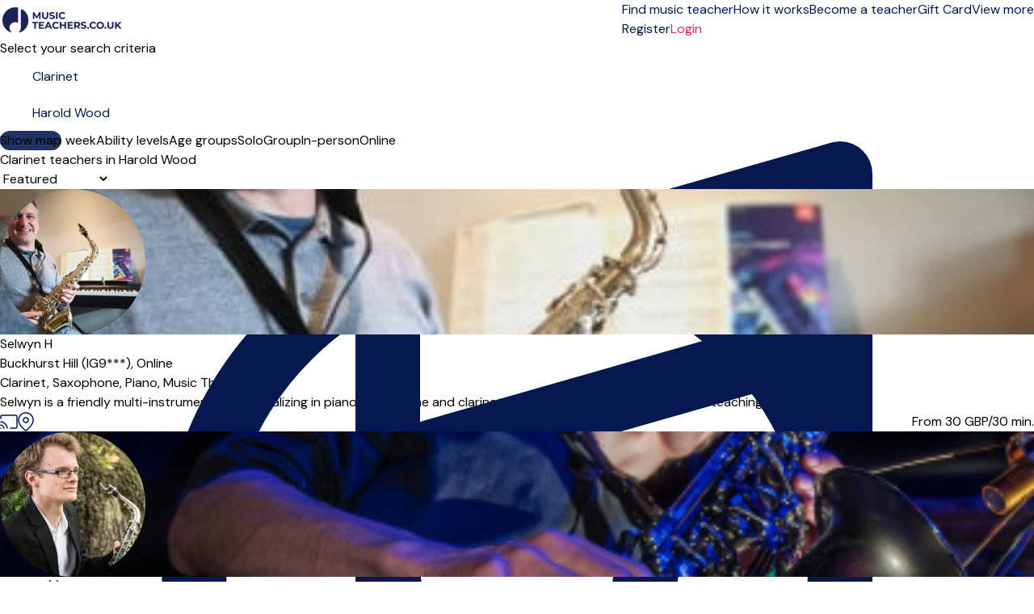

--- FILE ---
content_type: text/html; charset=UTF-8
request_url: https://musicteachers.co.uk/harold-wood/clarinet
body_size: 28471
content:
<!DOCTYPE html>
<html prefix="og:http://ogp.me/ns#" class=" " lang="en">
<head>
    <meta charset="utf-8">
<title>Clarinet teachers in Harold Wood</title>
<meta http-equiv="X-UA-Compatible" content="IE=edge">
<meta name="viewport" content="width=device-width, initial-scale=1">
<meta name="description" content="clarinet lessons in Harold Wood. Open to everyone - both children and adults - beginners and professionals. Here safety and quality are the top priorities.">
<meta property="og:title" content="Clarinet teachers in Harold Wood">
    <meta property="og:image:secure_url" content="https://musicteachers.co.uk/img/meta/default_meta_uk.jpg">
    <meta property="og:image" content="https://musicteachers.co.uk/img/meta/default_meta_uk.jpg">
    <meta property="og:image:type" content="image/jpeg">
<meta property="og:description" content="clarinet lessons in Harold Wood. Open to everyone - both children and adults - beginners and professionals. Here safety and quality are the top priorities.">
<meta property="og:site_name" content="MusicTeachers.co.uk">
<meta name="csrf-token" content="elSDalJnSEsolKagSFAw4rDQHBGQEaTUMWS9iHxO">
    <link rel="canonical" href="https://musicteachers.co.uk/harold-wood/clarinet">
<link rel="manifest" href="/mu.webmanifest" crossorigin="use-credentials">
<link rel="shortcut icon" href="/img/icons/favicon.ico">
<link rel="apple-touch-icon" sizes="152x152" href="/img/icons/apple-touch-icon.png">
<link rel="mask-icon" href="/img/icons/safari-pinned-tab.svg" color="#5bbad5">

<meta name="msapplication-TileColor" content="#da532c">
<meta name="msapplication-config" content="/img/icons/browserconfig.xml">
<meta name="theme-color" content="#ffffff">
<link rel="sitemap" type="application/xml" href="https://musicteachers.co.uk/sitemap">

            <link rel="stylesheet"
              href="/css/tailwind.css?id=d8fa5c102f856ad678e172e91574d208?v=1.2.266">
            <link rel="stylesheet"
              href="/css/searchpage.css?id=07c381a7d4c0d08ab789df40f949fdf0?v=1.2.266">
            <link rel="stylesheet"
              href="/css/tailwind-mix-overrides.css?id=8d1471941085d8a49049e6ad51e546ec?v=1.2.266">
            <link rel="stylesheet"
              href="/css/public-pages.css?id=a4e459d384ea6fcc0b618ddb1d03e943?v=1.2.266">
    
    <script src="https://www.google.com/recaptcha/api.js?render=explicit"></script>
    <script> 
        function renderCaptcha(containerId){
            const sitekey = '6LeUM58qAAAAAASa6t7CO2-E36hnc4RxrpN-333p';
            let attempts = 0;
            if(document.getElementById(containerId)) {
                (function checkAndRender() {
                    if (window.grecaptcha?.render) {
                        grecaptcha.render(containerId, { sitekey });
                    } else if (attempts++ < 20) {
                        setTimeout(checkAndRender, 200);
                    } else {
                        console.error('Could not load recaptcha');
                    }
                })();
            }
        }
    </script>
    <script>
        // Posthog snippet
        !function(t,e){var o,n,p,r;e.__SV||(window.posthog=e,e._i=[],e.init=function(i,s,a){function g(t,e){var o=e.split(".");2==o.length&&(t=t[o[0]],e=o[1]),t[e]=function(){t.push([e].concat(Array.prototype.slice.call(arguments,0)))}}(p=t.createElement("script")).type="text/javascript",p.crossOrigin="anonymous",p.async=!0,p.src=s.api_host.replace(".i.posthog.com","-assets.i.posthog.com")+"/static/array.js",(r=t.getElementsByTagName("script")[0]).parentNode.insertBefore(p,r);var u=e;for(void 0!==a?u=e[a]=[]:a="posthog",u.people=u.people||[],u.toString=function(t){var e="posthog";return"posthog"!==a&&(e+="."+a),t||(e+=" (stub)"),e},u.people.toString=function(){return u.toString(1)+".people (stub)"},o="init capture register register_once register_for_session unregister unregister_for_session getFeatureFlag getFeatureFlagPayload isFeatureEnabled reloadFeatureFlags updateEarlyAccessFeatureEnrollment getEarlyAccessFeatures on onFeatureFlags onSessionId getSurveys getActiveMatchingSurveys renderSurvey canRenderSurvey getNextSurveyStep identify setPersonProperties group resetGroups setPersonPropertiesForFlags resetPersonPropertiesForFlags setGroupPropertiesForFlags resetGroupPropertiesForFlags reset get_distinct_id getGroups get_session_id get_session_replay_url alias set_config startSessionRecording stopSessionRecording sessionRecordingStarted captureException loadToolbar get_property getSessionProperty createPersonProfile opt_in_capturing opt_out_capturing has_opted_in_capturing has_opted_out_capturing clear_opt_in_out_capturing debug".split(" "),n=0;n<o.length;n++)g(u,o[n]);e._i.push([i,s,a])},e.__SV=1)}(document,window.posthog||[]);
        
        (function() {
            const consent = false;
            const phConfig = {
                api_host: 'https:\/\/eu.i.posthog.com',
                persistence: consent ? 'localStorage+cookie' : 'memory',
                autocapture: false,
                disable_persistence: !consent,
                disable_session_recording: true,
                                // surveys require frontend feature flags
                advanced_disable_feature_flags_on_first_load: true,
                advanced_disable_feature_flags: true,
                                bootstrap: {
                    distinctID: '123331c5-5d08-463a-9a5a-3ffd0a20351c',
                    isIdentifiedID: false,
                    featureFlags: [],
                },
                session_recording: {
                    maskTextSelector: ".ph-mask",
                    maskAllInputs: true,
                    maskInputFn: (text, element) => {
                        const classes = element?.attributes?.['class']?.value ?? '';
                        const hasMaskClass = classes.split(/\s+/).includes('ph-mask');
                        return hasMaskClass ? '*'.repeat(text.length) : text;
                    },
                },
            };


            const consentSubmitted = document.cookie.split(';').some(cookie => cookie.trim().startsWith('CookieInformationConsent='));
            if (consentSubmitted) {
                posthog.init('phc_RAgKZAVuxk5aQDBMeyfR1All0i4ujmPQkYQ1np5XYTX', phConfig);
            } else {
                window.addEventListener("CookieInformationConsentSubmitted", (event) => {
                    location.reload();
                });
            }
            
            window.phCapture = (eventName, data) => {
                var date = new Date();
                const defaultProperties = {
                    region: 'gb',
                    capture_timestamp: date.toISOString(),
                };
                if (consentSubmitted) {
                    posthog.capture(eventName, {
                        ...defaultProperties,
                        ...data,
                    });
                }
            }
            window.phStartSessionRecording = () => {
                                        
                if (consentSubmitted && consent) {
                    posthog.startSessionRecording();
                }
                            };
            const sessionSearchId = '996040e5-6e42-4930-a9bf-47822aa78e67';
            if (consentSubmitted && consent && sessionSearchId) { 
                window.phSearchId = sessionSearchId;
            }
            window.phAddSearchIdToProps = (props) => {
                if (window.phSearchId !== undefined) {
                    props.search_id = window.phSearchId;
                }
                return props;
            }
        })();
    </script>

<script>
    window.phFlowSteps = {};
    window.phCaptureFlowStep = function (eventName, props = {}, deduplicateKey = false) {
        try {
            const flowInstanceId = props['flow_instance_id'];
            if(!flowInstanceId) return;
            if (!phFlowSteps[flowInstanceId]) {
                phFlowSteps[flowInstanceId] = {};
            }
            if(deduplicateKey){
                if(phFlowSteps[flowInstanceId][deduplicateKey]){
                    return;
                } else {
                    phFlowSteps[flowInstanceId][deduplicateKey] = true;
                }
            }
            phCapture(eventName, props);
        } catch (error) {
            console.error('phCapture failed:', error);
        }
    }
</script>



    <!-- Livewire Styles --><style >[wire\:loading][wire\:loading], [wire\:loading\.delay][wire\:loading\.delay], [wire\:loading\.inline-block][wire\:loading\.inline-block], [wire\:loading\.inline][wire\:loading\.inline], [wire\:loading\.block][wire\:loading\.block], [wire\:loading\.flex][wire\:loading\.flex], [wire\:loading\.table][wire\:loading\.table], [wire\:loading\.grid][wire\:loading\.grid], [wire\:loading\.inline-flex][wire\:loading\.inline-flex] {display: none;}[wire\:loading\.delay\.none][wire\:loading\.delay\.none], [wire\:loading\.delay\.shortest][wire\:loading\.delay\.shortest], [wire\:loading\.delay\.shorter][wire\:loading\.delay\.shorter], [wire\:loading\.delay\.short][wire\:loading\.delay\.short], [wire\:loading\.delay\.default][wire\:loading\.delay\.default], [wire\:loading\.delay\.long][wire\:loading\.delay\.long], [wire\:loading\.delay\.longer][wire\:loading\.delay\.longer], [wire\:loading\.delay\.longest][wire\:loading\.delay\.longest] {display: none;}[wire\:offline][wire\:offline] {display: none;}[wire\:dirty]:not(textarea):not(input):not(select) {display: none;}:root {--livewire-progress-bar-color: #2299dd;}[x-cloak] {display: none !important;}[wire\:cloak] {display: none !important;}</style>

    <script>
        window.fbAsyncInit = function() {
            FB.init({
                appId            : '2773977272845475',
                autoLogAppEvents : true,
                xfbml            : true,
                version          : 'v7.0'
            });
        };
    </script>
</head>
<body class="">
    <span class="js-loading-body js-loading-on-start">
        <span class="js-loading">
            <span></span><span></span><span></span><span></span><span></span><span></span>
        </span>
</span>
    <noscript>
    <div class="force-modal-wrapper">
        <div class="modal-message">
            <div class="modal-content clearfix">
                <div class="noselect exclamation">!</div>
                <p class="message">For full functionality of this site it is necessary to enable JavaScript. Here are the <a href="http://www.enable-javascript.com/" target="_blank"> instructions how to enable JavaScript in your web browser</a>.</p>
            </div>
        </div>
    </div>
    <div class="force-modal-backdrop"></div>
    <iframe src="https://www.googletagmanager.com/ns.html?id=GTM-NLKKCJ5" height="0" width="0" style="display:none;visibility:hidden"></iframe>
</noscript>        <script>
    if (document.readyState === "complete" || document.readyState === "interactive") {
        setTimeout(function() {
            $('.notification').fadeOut()
        }, 5000)
    }
</script>    <div id="browser-warning-banner">
    <div>
        <strong>Your browser version is not supported.</strong><br>
        We support <strong>Chrome 111 or newer, Safari 16.4 or newer, and Firefox 128 or newer</strong>.<br>
        We support classical music but not classic browsers. Please update to a newer version. We recommend the latest version of <a
        href="https://www.google.com/chrome/" style="color: #fff; text-decoration: underline;">Google Chrome</a>.
    </div>
    <button type="button" id="dismiss-browser-warning-button">Dismiss</button>
</div>
<style>
    #browser-warning-banner {
        position: relative;
        display: none;
        background-color: #d32f2f;
        color: #ffffff;
        padding: 18px 20px;
        text-align: center;
        font-weight: normal;
        font-size: 16px;
        line-height: 1.5;
        z-index: 9999;
    }

    #browser-warning-banner a {
        color: #ffffff;
        font-weight: bold;
        text-decoration: underline;
    }

    #dismiss-browser-warning-button {
        text-decoration: underline;
        margin-top: 8px;
    }
</style>
<script>
    (function() {
        function init() {
            const KEY = "browserWarningDismissedUntil";
            const DAYS = 30;
            const banner = document.getElementById('browser-warning-banner');
            const dismissButton = document.getElementById('dismiss-browser-warning-button');

            if(!(banner && dismissButton)) return;

            const MIN = { CHROME: 111, FIREFOX: 128, SAFARI: 16.4, WEBKIT: 616 };
            
            function isOutdated(ua) {
                // Firefox
                const ff = ua.match(/(?:Firefox|FxiOS)\/(\d+)/);
                if (ff) return parseInt(ff[1], 10) < MIN.FIREFOX;
                
                // Samsung Internet - get embedded Chrome if present
                const si = ua.match(/SamsungBrowser\/\d+(?:.*?Chrome\/(\d+))?/);
                if (si) return si[1] ? parseInt(si[1], 10) < MIN.CHROME : false;
                
                // Any other Chromium
                const chr = ua.match(/(?:Chrome|CriOS|Edg(?:A|iOS)?|OPR|Brave)\/(\d+)/);
                if (chr) return parseInt(chr[1], 10) < MIN.CHROME;
                
                // Safari & all iOS WebKit views
                const sv = ua.match(/Version\/(\d+)\.(\d+)/);
                if (sv) return parseFloat(`${sv[1]}.${sv[2]}`) < MIN.SAFARI;
                
                const ios = ua.match(/\bOS (\d+)[._](\d+)/);
                if (ios) return parseFloat(`${ios[1]}.${ios[2]}`) < MIN.SAFARI;
                
                // macOS WebKit fallback
                const wk = ua.match(/AppleWebKit\/(\d+)/);
                if (wk) return parseInt(wk[1], 10) < MIN.WEBKIT;

                // Default 
                return false;
            }

            function show() { banner.style.display = "block"; banner.style.visibility = "visible"; }
            function hide() { banner.style.display = "none";  banner.style.visibility = "hidden"; }

            dismissButton.addEventListener("click", function () {
                const until = Date.now() + DAYS * 24 * 60 * 60 * 1000;
                try {
                    localStorage.setItem(KEY, String(until));
                } catch (e) {}
                hide();
            }, { once: true });
            
            let dismissedUntil = 0;
            try { 
                dismissedUntil = parseInt(localStorage.getItem(KEY) || "0", 10); 
            } catch (e) {}
            const ua = navigator.userAgent;
            if (isOutdated(ua) && Date.now() >= dismissedUntil) {
                show();
                if (typeof window.phCapture === 'function') {
                    phCapture('browser_version_warning_shown', { user_agent: ua });
                }
            } else {
                hide();
            }
        }

        if (document.readyState === 'loading') {
           document.addEventListener('DOMContentLoaded', init);
        } else {
            init();
        }
    })();
</script>

    <div class="js-search-page-content">
        <div>
    <div class="relative bg-white">
    <div class="flex justify-between items-center px-4 py-3 lg:py-4 lg:justify-start bg-white border-b border-gray-300 max-w-7xl mx-auto px-4">
        <div class="pr-8 sm:pb-1 w-40 inline-block">
            <a href="https://musicteachers.co.uk">
                <img class="w-auto"
                     src="https://musicteachers.co.uk/img/logo/gb/site-desktop_1.png"
                     alt="Company logo" aria-labelledby="To front page">
            </a>
        </div>
        <div x-data="{ isOpenTab: false }" class="z-50">
            <div class="z-50 -mr-2 -my-2 lg:hidden flex items-center">
                <button @click="isOpenTab = !isOpenTab" type="button"
                        class="bg-white rounded-md p-2 inline-flex items-center justify-center text-gray-400 hover:text-white focus:text-white focus:ring-2 focus:ring-blue-500"
                        aria-expanded="false">
                    <span class="sr-only">Open menu</span>
                    <!-- Heroicon name: outline/menu -->
                    <svg class="z-50 h-6 w-6" xmlns="http://www.w3.org/2000/svg" fill="none" viewBox="0 0 24 24"
                         stroke="black" aria-hidden="true">
                        <path stroke-linecap="round" stroke-linejoin="round" stroke-width="2"
                              d="M4 6h16M4 12h16M4 18h7"/>
                    </svg>
                </button>
            </div>

            <div x-show="isOpenTab" style="display: none"
                 x-transition:enter="duration-200 ease-out"
                 x-transition:enter-start="opacity-0 scale-95"
                 x-transition:enter-end="opacity-100 scale-100"
                 x-transition:leave="duration-100 ease-in"
                 x-transition:leave-start="opacity-100 scale-100"
                 x-transition:leave-end="opacity-0 scale-95"
                 class="fixed top-0 inset-x-0 p-0 transition transform origin-top-right lg:hidden z-50">
                <div class="shadow-lg ring-1 ring-black/5 bg-white divide-y-2 divide-gray-50">
                    <div class="pt-5 pb-3 sm:pb-6 px-8">
                        <div class="flex items-center justify-between">
                            <div>
                                <a href="https://musicteachers.co.uk">
                                <img class="h-8 w-auto" src="https://musicteachers.co.uk/img/logo/gb/site-desktop_1.png">
                                </a>
                            </div>
                            <div class="-mr-6">
                                <button type="button" @click="isOpenTab = !isOpenTab"
                                        class="bg-white rounded-md p-2 inline-flex items-center justify-center text-gray-400 hover:text-gray-500 hover:bg-gray-100 focus:ring-0 focus:ring-inset focus:ring-white">
                                    <svg class="h-6 w-6" xmlns="http://www.w3.org/2000/svg" fill="none"
                                         viewBox="0 0 24 24" stroke="currentColor" aria-hidden="true">
                                        <path stroke-linecap="round" stroke-linejoin="round" stroke-width="2"
                                              d="M6 18L18 6M6 6l12 12"/>
                                    </svg>
                                </button>
                            </div>
                        </div>
                        <div>
                            <div class="flex items-center justify-start mt-4 pb-4 sm:py-2 border-b border-gray-900">
                                <div>
                                    <a href="https://musicteachers.co.uk/login"
                                       class="w-full flex items-end justify-center sm:max-w-5xl xl:max-w-7xl mx-auto px-6 lg:px-8 py-0.5 lg:py-1 rounded-full text-base font-light border border-red-600 text-red-600 bg-white hover:bg-white focus:bg-white focus:text-red-600">
                                        Login </a>
                                </div>
                                <div>
                                    <a href="create-profile"
                                       class="text-gray-900 text-base underline hover:text-gray-900 pl-4">Register</a>
                                </div>
                            </div>
                            <nav class="grid gap-5 py-4">
                                                                    <a class=""
                                       href="https://musicteachers.co.uk/music-lessons"
                                       data-name="search">
                                        <div class="flex items-center text-base font-medium text-gray-900 hover:text-gray-700 active">
                                            Find music teacher
                                        </div>
                                    </a>
                                                                    <a class=""
                                       href="https://musicteachers.co.uk/how-it-works"
                                       data-name="how-it-works">
                                        <div class="flex items-center text-base font-medium text-gray-900 hover:text-gray-700 ">
                                            How it works
                                        </div>
                                    </a>
                                                                    <a class=""
                                       href="https://musicteachers.co.uk/become-a-teacher"
                                       data-name="create-teacher">
                                        <div class="flex items-center text-base font-medium text-gray-900 hover:text-gray-700 ">
                                            Become a teacher
                                        </div>
                                    </a>
                                                                    <a class=""
                                       href="https://musicteachers.co.uk/giftcard"
                                       data-name="gift">
                                        <div class="flex items-center text-base font-medium text-gray-900 hover:text-gray-700 ">
                                            Gift Card
                                        </div>
                                    </a>
                                                                                                    <a href="https://musicteachers.co.uk/about_us"
                                       class="text-base font-medium text-gray-900 hover:text-gray-700  "
                                       data-name="about-us">About us
                                    </a>
                                                                    <a href="https://musicteachers.co.uk/prices"
                                       class="text-base font-medium text-gray-900 hover:text-gray-700  "
                                       data-name="prices">Prices
                                    </a>
                                                                    <a href="https://musicteachers.co.uk/music"
                                       class="text-base font-medium text-gray-900 hover:text-gray-700  "
                                       data-name="inspiration">Articles
                                    </a>
                                                                    <a href="https://musicteachers.co.uk/faq"
                                       class="text-base font-medium text-gray-900 hover:text-gray-700  "
                                       data-name="help">Help
                                    </a>
                                                            </nav>
                        </div>
                    </div>
                </div>
            </div>
        </div>
        <div class="hidden-overwrite lg:flex-1 lg:flex lg:items-center lg:justify-between bg-white">
            <nav class="z-10 flex">
                                    <a class="relative mr-4 text-base font-normal text-blue-600 hover:text-gray-900 active border-b border-red-600 "
                       href="https://musicteachers.co.uk/music-lessons"
                       data-name="search">
                        Find music teacher</a>
                                    <a class="relative mr-4 text-base font-normal text-blue-600 hover:text-gray-900  "
                       href="https://musicteachers.co.uk/how-it-works"
                       data-name="how-it-works">
                        How it works</a>
                                    <a class="relative mr-4 text-base font-normal text-blue-600 hover:text-gray-900  "
                       href="https://musicteachers.co.uk/become-a-teacher"
                       data-name="create-teacher">
                        Become a teacher</a>
                                    <a class="relative mr-4 text-base font-normal text-blue-600 hover:text-gray-900  "
                       href="https://musicteachers.co.uk/giftcard"
                       data-name="gift">
                        Gift Card</a>
                
                <div x-data="{ isOpen: false }" class="relative">
                    <button type="button" @click="isOpen = !isOpen" @click.outside="isOpen = false"
                            class="text-black group bg-white rounded-md inline-flex items-center text-base font-normal focus:ring-0"
                            aria-expanded="false">
                        <span class="text-blue-600 hover:text-gray-900 text-base font-normal">View more</span>
                        <svg class="text-blue-600 hover:text-gray-900 h-5 w-5 group-hover:white"
                             xmlns="http://www.w3.org/2000/svg" viewBox="0 0 20 20" fill="currentColor"
                             aria-hidden="true">
                            <path fill-rule="evenodd"
                                  d="M5.293 7.293a1 1 0 011.414 0L10 10.586l3.293-3.293a1 1 0 111.414 1.414l-4 4a1 1 0 01-1.414 0l-4-4a1 1 0 010-1.414z"
                                  clip-rule="evenodd"/>
                        </svg>
                    </button>
                    <div x-show="isOpen" style="display:none"
                         x-transition:enter="transition ease-out duration-200"
                         x-transition:enter-start="opacity-0 translate-y-1"
                         x-transition:enter-end="opacity-100 translate-y-0"
                         x-transition:leave="transition ease-in duration-150"
                         x-transition:leave-start="opacity-100 translate-y-0"
                         x-transition:leave-end="opacity-0 translate-y-1"
                         class="z-50 absolute left-1/2 transform -translate-x-1/2 mt-3 px-2 w-40 sm:px-0">
                        <div class="z-50 rounded-lg shadow-xl border border-gray-300 overflow-hidden">
                            <div class="relative z-50 grid gap-6 bg-white px-4 py-4 sm:gap-8 sm:p-4">

                                                                    <a href="https://musicteachers.co.uk/about_us"
                                       class="z-50 -m-3 p-3 block rounded-md hover:bg-gray-50  "
                                       data-name="about-us"><p
                                                class="text-sm font-medium text-gray-900">About us</p>
                                    </a>
                                                                    <a href="https://musicteachers.co.uk/prices"
                                       class="z-50 -m-3 p-3 block rounded-md hover:bg-gray-50  "
                                       data-name="prices"><p
                                                class="text-sm font-medium text-gray-900">Prices</p>
                                    </a>
                                                                    <a href="https://musicteachers.co.uk/music"
                                       class="z-50 -m-3 p-3 block rounded-md hover:bg-gray-50  "
                                       data-name="inspiration"><p
                                                class="text-sm font-medium text-gray-900">Articles</p>
                                    </a>
                                                                    <a href="https://musicteachers.co.uk/faq"
                                       class="z-50 -m-3 p-3 block rounded-md hover:bg-gray-50  "
                                       data-name="help"><p
                                                class="text-sm font-medium text-gray-900">Help</p>
                                    </a>
                                                            </div>
                        </div>
                    </div>
                </div>
            </nav>
            <div class="z-10 flex items-center">
                <a href="https://musicteachers.co.uk/create-profile"
                   class="text-base text-blue-600 hover:text-gray-900">   Register </a>
                                    <a href="https://musicteachers.co.uk/login"
                       class="ml-4 inline-flex items-center justify-center px-6 py-1.5 border rounded-full shadow-xs text-base font-medium bg-white text-red-700 border border-red-600 hover:text-red-600"> Login </a>
                            </div>
        </div>
    </div>
</div>

</div>
            <div class="max-w-7xl mx-auto pt-4 lg:pt-8 px-4 bg-white sm:px-6 lg:px-16">
        <div class="text-lg sm:text-lg font-semibold text-gray-900 search-title-instrument-city align-text-bottom">
            Select your search criteria
        </div>
    </div>
    <div class="js-disable-global-loader max-w-7xl mx-auto pt-2 sm:pt-6 lg:pt-4 px-4 bg-white sm:px-6 lg:px-16 block"
         id="search">
        <div class="search-bar w-full max-w-3xl">
    <div class="search-form-container" role="search">
        <form method="POST" action="https://musicteachers.co.uk/search-form" accept-charset="UTF-8" class="search-form js-search-form" role="form"><input name="_token" type="hidden" value="elSDalJnSEsolKagSFAw4rDQHBGQEaTUMWS9iHxO">
        <input type="hidden" name="filter" id="search-form-filter-value" value="solo">
        <input type="hidden" name="searchOnline" id="search-form-online-hidden" value="0">

        <div class="flex flex-col md:flex-row gap-2 md:gap-0">
            <div class="search-input w-full">
                <div>
                    <label class="relative text-blue-600 focus-within:text-blue-600 block">
                        <svg xmlns="http://www.w3.org/2000/svg" fill="none" viewBox="0 0 24 24" stroke-width="1.5" stroke="currentColor" class="w-6 h-6 pointer-events-none absolute top-1/2 transform -translate-y-1/2 left-3">
                            <path stroke-linecap="round" stroke-linejoin="round" d="M9 9l10.5-3m0 6.553v3.75a2.25 2.25 0 01-1.632 2.163l-1.32.377a1.803 1.803 0 11-.99-3.467l2.31-.66a2.25 2.25 0 001.632-2.163zm0 0V2.25L9 5.25v10.303m0 0v3.75a2.25 2.25 0 01-1.632 2.163l-1.32.377a1.803 1.803 0 01-.99-3.467l2.31-.66A2.25 2.25 0 009 15.553z" />
                        </svg>
                    </svg>
                    <input class="search-input-field search-instrument-input js-search-instrument-input js-instruments-autocomplete px-3 py-2 border border-gray-500  focus:outline-hidden focus:border-blue-600 focus:border rounded-md shadow-xs sm:text-sm"
                           name="instrument"
                           data-autocomplete-url="https://musicteachers.co.uk/ajax/instruments-autocomplete"
                           data-autocomplete-type="ins"
                           data-autocomplete-on-select="mu.updateStateAndReloadInstrument"
                           data-autocomplete-on-render="mu.renderInstrumentSuggestionItem"
                           value="Clarinet"
                           placeholder="e.g. Piano, Guitar ..."
                           autofocus>
                    </label>
                </div>
            </div>
            <div class="md:ml-4 w-full">
                <div class="search-input js-search-location-container ">
                    <div class="js-search-location-container">
                        <label class="relative text-blue-600 focus-within:text-blue-600 block">
                            <svg xmlns="http://www.w3.org/2000/svg" fill="none" viewBox="0 0 24 24" stroke-width="1.5" stroke="currentColor" class="w-6 h-6 pointer-events-none absolute top-1/2 transform -translate-y-1/2 left-3">
                                <path stroke-linecap="round" stroke-linejoin="round" d="M15 10.5a3 3 0 11-6 0 3 3 0 016 0z" />
                                <path stroke-linecap="round" stroke-linejoin="round" d="M19.5 10.5c0 7.142-7.5 11.25-7.5 11.25S4.5 17.642 4.5 10.5a7.5 7.5 0 1115 0z" />
                            </svg>
                        <input class="search-input-field search-location-input homepage-search-location-input js-search-location-input js-address-autocomplete px-3 py-2 border border-gray-500 focus:outline-hidden focus:border focus:border-blue-600 rounded-md shadow-xs sm:text-sm"
                               name="location" placeholder="Enter city or postcode"
                               data-last-location="Harold Wood"
                                                              data-autocomplete-url="https://musicteachers.co.uk/service/autocomplete/get-suggestions"
                               data-autocomplete-type="region"
                               data-autocomplete-on-select="mu.updateStateAndReload"
                               data-autocomplete-on-render="mu.renderCitySuggestionItem"
                               value="Harold Wood"
                                >
                        </label>
                    </div>
                </div>
            </div>
        </div>
        </form>
    </div>
</div>
    </div>
    <div class="js-search-app js-map-view max-w-7xl mx-auto lg:px-16 bg-white search-container lg:mb-32 mt-4 sm:mt-8 lg:mt-6" id="search"
         x-data="publicPageSearchApp()">

        <div class="relative z-50"
     style="display:none;"
     x-show="showFilterModal"
     @resize.window="hideAllFilters()"
     aria-labelledby="modal-title" role="dialog" aria-modal="showFilterModal ? 'true' : 'false'">
    <div class="fixed inset-0 bg-gray-500/50"></div>
    <div class="fixed z-10 inset-0 overflow-y-auto overscroll-none">
        <div class="flex items-end justify-center min-h-screen lg:pt-0 lg:px-4 lg:pb-20 text-center sm:block sm:p-0">
            <span class="hidden sm:inline-block sm:align-middle sm:h-screen"
                  aria-hidden="true">&#8203;</span>
            <div @click.away="hideAllFilters()"
                 class="relative inline-block align-bottom bg-white lg:rounded-lg px-4 pt-5 pb-4 text-left overflow-hidden shadow-xl transform transition-all sm:mb-32 sm:mt-12 sm:align-middle sm:max-w-lg lg:max-w-sm w-full">
                <div class="flex justify-center items-center w-full pb-3 mb-3 border-b lg:hidden border-gray-200">
                    <div>
                        <h3 class="text-lg font-medium text-gray-900">Filters</h3>
                    </div>
                    <a @click="resetAllFilters()" type="button"
                       class="text-base absolute md:hidden right-4 pr-2 text-red-600 hover:text-gray-500">
                        Reset all
                    </a>
                    <button @click="hideAllFilters()" type="button"
                            class="absolute left-4 lg:hidden lg:top-4 text-gray-600 hover:text-gray-500 sm:right-6 sm:top-8 md:right-6 md:top-4">
                        <span class="sr-only">Close</span>
                        <svg class="h-8 w-8" fill="none" viewBox="0 0 24 24" stroke-width="1.5"
                             stroke="currentColor" aria-hidden="true">
                            <path stroke-linecap="round" stroke-linejoin="round" d="M6 18L18 6M6 6l12 12"/>
                        </svg>
                    </button>
                </div>
                <button @click="hideAllFilters()" type="button"
                        class="hidden lg:inline-block absolute right-4 top-3 text-gray-600 hover:text-gray-500">
                    <span class="sr-only">Close</span>
                    <svg class="h-8 w-8" fill="none" viewBox="0 0 24 24" stroke-width="1.5"
                         stroke="currentColor" aria-hidden="true">
                        <path stroke-linecap="round" stroke-linejoin="round" d="M6 18L18 6M6 6l12 12"/>
                    </svg>
                </button>
                <div x-show="showAvailabilityFilter" x-effect="if (showAvailabilityFilter) { $nextTick(() => $refs.availabilityFilterOptions?.focus()); }"
    class="mb-2">
    <div>
        <div>
            <h3 class="text-base lg:text-lg leading-6 font-medium text-gray-900"
                id="modal-title">
                Day of the week
            </h3>
            <div class="mt-2">
                <p class="text-base text-gray-500"></p>
            </div>
            <div class="text-base text-gray-500 pb-2">
                <fieldset x-ref="availabilityFilterOptions" tabindex="-1">
                    

                                            <div class="divide-y divide-gray-200">
    <div class="relative flex items-start">
        <div class="mt-2 flex h-6 items-center">
            <input id="weekday-1"
                   name="weekday-1"
                   type="checkbox"
                   class="col-start-1 row-start-1 appearance-none rounded-xs border border-gray-300 bg-white checked:border-indigo-600 checked:bg-blue-600 indeterminate:border-blue-600 indeterminate:bg-blue-600 focus-visible:outline-2 focus-visible:outline-offset-2 focus-visible:outline-blue-600 disabled:border-gray-300 disabled:bg-gray-100 disabled:checked:bg-gray-100 forced-colors:appearance-auto"
                   value="1"
                   x-model="weekday_1"
                    >
        </div>
        <div class="ml-3 min-w-0 flex-1 text-base leading-6">
            <label for="weekday-1" class="block select-none font-medium text-gray-900 py-2">Monday</label>
        </div>
    </div>
</div>
                                            <div class="divide-y divide-gray-200">
    <div class="relative flex items-start">
        <div class="mt-2 flex h-6 items-center">
            <input id="weekday-2"
                   name="weekday-2"
                   type="checkbox"
                   class="col-start-1 row-start-1 appearance-none rounded-xs border border-gray-300 bg-white checked:border-indigo-600 checked:bg-blue-600 indeterminate:border-blue-600 indeterminate:bg-blue-600 focus-visible:outline-2 focus-visible:outline-offset-2 focus-visible:outline-blue-600 disabled:border-gray-300 disabled:bg-gray-100 disabled:checked:bg-gray-100 forced-colors:appearance-auto"
                   value="1"
                   x-model="weekday_2"
                    >
        </div>
        <div class="ml-3 min-w-0 flex-1 text-base leading-6">
            <label for="weekday-2" class="block select-none font-medium text-gray-900 py-2">Tuesday</label>
        </div>
    </div>
</div>
                                            <div class="divide-y divide-gray-200">
    <div class="relative flex items-start">
        <div class="mt-2 flex h-6 items-center">
            <input id="weekday-3"
                   name="weekday-3"
                   type="checkbox"
                   class="col-start-1 row-start-1 appearance-none rounded-xs border border-gray-300 bg-white checked:border-indigo-600 checked:bg-blue-600 indeterminate:border-blue-600 indeterminate:bg-blue-600 focus-visible:outline-2 focus-visible:outline-offset-2 focus-visible:outline-blue-600 disabled:border-gray-300 disabled:bg-gray-100 disabled:checked:bg-gray-100 forced-colors:appearance-auto"
                   value="1"
                   x-model="weekday_3"
                    >
        </div>
        <div class="ml-3 min-w-0 flex-1 text-base leading-6">
            <label for="weekday-3" class="block select-none font-medium text-gray-900 py-2">Wednesday</label>
        </div>
    </div>
</div>
                                            <div class="divide-y divide-gray-200">
    <div class="relative flex items-start">
        <div class="mt-2 flex h-6 items-center">
            <input id="weekday-4"
                   name="weekday-4"
                   type="checkbox"
                   class="col-start-1 row-start-1 appearance-none rounded-xs border border-gray-300 bg-white checked:border-indigo-600 checked:bg-blue-600 indeterminate:border-blue-600 indeterminate:bg-blue-600 focus-visible:outline-2 focus-visible:outline-offset-2 focus-visible:outline-blue-600 disabled:border-gray-300 disabled:bg-gray-100 disabled:checked:bg-gray-100 forced-colors:appearance-auto"
                   value="1"
                   x-model="weekday_4"
                    >
        </div>
        <div class="ml-3 min-w-0 flex-1 text-base leading-6">
            <label for="weekday-4" class="block select-none font-medium text-gray-900 py-2">Thursday</label>
        </div>
    </div>
</div>
                                            <div class="divide-y divide-gray-200">
    <div class="relative flex items-start">
        <div class="mt-2 flex h-6 items-center">
            <input id="weekday-5"
                   name="weekday-5"
                   type="checkbox"
                   class="col-start-1 row-start-1 appearance-none rounded-xs border border-gray-300 bg-white checked:border-indigo-600 checked:bg-blue-600 indeterminate:border-blue-600 indeterminate:bg-blue-600 focus-visible:outline-2 focus-visible:outline-offset-2 focus-visible:outline-blue-600 disabled:border-gray-300 disabled:bg-gray-100 disabled:checked:bg-gray-100 forced-colors:appearance-auto"
                   value="1"
                   x-model="weekday_5"
                    >
        </div>
        <div class="ml-3 min-w-0 flex-1 text-base leading-6">
            <label for="weekday-5" class="block select-none font-medium text-gray-900 py-2">Friday</label>
        </div>
    </div>
</div>
                                            <div class="divide-y divide-gray-200">
    <div class="relative flex items-start">
        <div class="mt-2 flex h-6 items-center">
            <input id="weekday-6"
                   name="weekday-6"
                   type="checkbox"
                   class="col-start-1 row-start-1 appearance-none rounded-xs border border-gray-300 bg-white checked:border-indigo-600 checked:bg-blue-600 indeterminate:border-blue-600 indeterminate:bg-blue-600 focus-visible:outline-2 focus-visible:outline-offset-2 focus-visible:outline-blue-600 disabled:border-gray-300 disabled:bg-gray-100 disabled:checked:bg-gray-100 forced-colors:appearance-auto"
                   value="1"
                   x-model="weekday_6"
                    >
        </div>
        <div class="ml-3 min-w-0 flex-1 text-base leading-6">
            <label for="weekday-6" class="block select-none font-medium text-gray-900 py-2">Saturday</label>
        </div>
    </div>
</div>
                    
                    <div class="divide-y divide-gray-200">
    <div class="relative flex items-start">
        <div class="mt-2 flex h-6 items-center">
            <input id="weekday-0"
                   name="weekday-0"
                   type="checkbox"
                   class="col-start-1 row-start-1 appearance-none rounded-xs border border-gray-300 bg-white checked:border-indigo-600 checked:bg-blue-600 indeterminate:border-blue-600 indeterminate:bg-blue-600 focus-visible:outline-2 focus-visible:outline-offset-2 focus-visible:outline-blue-600 disabled:border-gray-300 disabled:bg-gray-100 disabled:checked:bg-gray-100 forced-colors:appearance-auto"
                   value="1"
                   x-model="weekday_0"
                    >
        </div>
        <div class="ml-3 min-w-0 flex-1 text-base leading-6">
            <label for="weekday-0" class="block select-none font-medium text-gray-900 py-2">Sunday</label>
        </div>
    </div>
</div>
                </fieldset>
            </div>
        </div>
    </div>
    <div class="mt-2 grid grid-flow-row-dense row justify-end hidden lg:grid">
        <div class="flex items-center justify-end gap-x-6">
            <button type="button" @click="resetAvailabilityFilter()" class="text-sm font-semibold leading-6 text-gray-900">Reset</button>
            <button type="button" @click="updateFilters()" class="rounded-full bg-red-600 px-3 py-2 text-sm font-semibold text-white shadow-xs hover:bg-red-500 focus-visible:outline focus-visible:outline-2 focus-visible:outline-offset-2 focus-visible:outline-red-600"> Update</button>
        </div>
    </div>
</div>
                <div x-show="showExperienceFilter" x-effect="if (showExperienceFilter) { $nextTick(() => $refs.experienceFilterOptions?.focus()); }"
     class="mb-2">
    <div>
        <div>
            <h3 class="text-base lg:text-lg leading-6 font-medium text-gray-900"
                id="modal-title">Ability levels</h3>
            <div class="mt-2">
                <p class="text-base text-gray-500"></p>
            </div>
            <div class="text-base text-gray-500 pb-2">
                <fieldset x-ref="experienceFilterOptions" tabindex="-1">
                                            <div class="divide-y divide-gray-200">
    <div class="relative flex items-start">
        <div class="mt-2 flex h-6 items-center">
            <input id="experience-level-1"
                   name="experience-level-1"
                   type="checkbox"
                   class="col-start-1 row-start-1 appearance-none rounded-xs border border-gray-300 bg-white checked:border-indigo-600 checked:bg-blue-600 indeterminate:border-blue-600 indeterminate:bg-blue-600 focus-visible:outline-2 focus-visible:outline-offset-2 focus-visible:outline-blue-600 disabled:border-gray-300 disabled:bg-gray-100 disabled:checked:bg-gray-100 forced-colors:appearance-auto"
                   value="1"
                   x-model="experience_level_1"
                    >
        </div>
        <div class="ml-3 min-w-0 flex-1 text-base leading-6">
            <label for="experience-level-1" class="block select-none font-medium text-gray-900 py-2">Beginners</label>
        </div>
    </div>
</div>
                                            <div class="divide-y divide-gray-200">
    <div class="relative flex items-start">
        <div class="mt-2 flex h-6 items-center">
            <input id="experience-level-2"
                   name="experience-level-2"
                   type="checkbox"
                   class="col-start-1 row-start-1 appearance-none rounded-xs border border-gray-300 bg-white checked:border-indigo-600 checked:bg-blue-600 indeterminate:border-blue-600 indeterminate:bg-blue-600 focus-visible:outline-2 focus-visible:outline-offset-2 focus-visible:outline-blue-600 disabled:border-gray-300 disabled:bg-gray-100 disabled:checked:bg-gray-100 forced-colors:appearance-auto"
                   value="1"
                   x-model="experience_level_2"
                    >
        </div>
        <div class="ml-3 min-w-0 flex-1 text-base leading-6">
            <label for="experience-level-2" class="block select-none font-medium text-gray-900 py-2">Basic</label>
        </div>
    </div>
</div>
                                            <div class="divide-y divide-gray-200">
    <div class="relative flex items-start">
        <div class="mt-2 flex h-6 items-center">
            <input id="experience-level-3"
                   name="experience-level-3"
                   type="checkbox"
                   class="col-start-1 row-start-1 appearance-none rounded-xs border border-gray-300 bg-white checked:border-indigo-600 checked:bg-blue-600 indeterminate:border-blue-600 indeterminate:bg-blue-600 focus-visible:outline-2 focus-visible:outline-offset-2 focus-visible:outline-blue-600 disabled:border-gray-300 disabled:bg-gray-100 disabled:checked:bg-gray-100 forced-colors:appearance-auto"
                   value="1"
                   x-model="experience_level_3"
                    >
        </div>
        <div class="ml-3 min-w-0 flex-1 text-base leading-6">
            <label for="experience-level-3" class="block select-none font-medium text-gray-900 py-2">Intermediate</label>
        </div>
    </div>
</div>
                                            <div class="divide-y divide-gray-200">
    <div class="relative flex items-start">
        <div class="mt-2 flex h-6 items-center">
            <input id="experience-level-4"
                   name="experience-level-4"
                   type="checkbox"
                   class="col-start-1 row-start-1 appearance-none rounded-xs border border-gray-300 bg-white checked:border-indigo-600 checked:bg-blue-600 indeterminate:border-blue-600 indeterminate:bg-blue-600 focus-visible:outline-2 focus-visible:outline-offset-2 focus-visible:outline-blue-600 disabled:border-gray-300 disabled:bg-gray-100 disabled:checked:bg-gray-100 forced-colors:appearance-auto"
                   value="1"
                   x-model="experience_level_4"
                    >
        </div>
        <div class="ml-3 min-w-0 flex-1 text-base leading-6">
            <label for="experience-level-4" class="block select-none font-medium text-gray-900 py-2">Advanced</label>
        </div>
    </div>
</div>
                                            <div class="divide-y divide-gray-200">
    <div class="relative flex items-start">
        <div class="mt-2 flex h-6 items-center">
            <input id="experience-level-5"
                   name="experience-level-5"
                   type="checkbox"
                   class="col-start-1 row-start-1 appearance-none rounded-xs border border-gray-300 bg-white checked:border-indigo-600 checked:bg-blue-600 indeterminate:border-blue-600 indeterminate:bg-blue-600 focus-visible:outline-2 focus-visible:outline-offset-2 focus-visible:outline-blue-600 disabled:border-gray-300 disabled:bg-gray-100 disabled:checked:bg-gray-100 forced-colors:appearance-auto"
                   value="1"
                   x-model="experience_level_5"
                    >
        </div>
        <div class="ml-3 min-w-0 flex-1 text-base leading-6">
            <label for="experience-level-5" class="block select-none font-medium text-gray-900 py-2">Professional</label>
        </div>
    </div>
</div>
                                    </fieldset>
            </div>
        </div>
    </div>
    <div class="mt-2 grid grid-flow-row-dense row justify-end hidden lg:grid">
        <div class="flex items-center justify-end gap-x-6">
            <button type="button" @click="resetExperienceFilter()" class="text-sm font-semibold leading-6 text-gray-900">Reset</button>
            <button type="button" @click="updateFilters()" class="rounded-full bg-red-600 px-3 py-2 text-sm font-semibold text-white shadow-xs hover:bg-red-500 focus-visible:outline focus-visible:outline-2 focus-visible:outline-offset-2 focus-visible:outline-red-600"> Update</button>
        </div>
    </div>
</div>
                <div x-show="showAgeFilter" x-effect="if (showAgeFilter) { $nextTick(() => $refs.ageFilterOptions?.focus()); }"
     class="mb-2">
    <div>
        <div>
            <h3 class="text-base lg:text-lg leading-6 font-medium text-gray-900"
                id="modal-title">Age groups</h3>
            <div class="mt-2">
                <p class="text-base text-gray-500"></p>
            </div>
            <div class="text-base text-gray-500 pb-2">
                <fieldset x-ref="ageFilterOptions" tabindex="-1">
                                            <div class="divide-y divide-gray-200">
    <div class="relative flex items-start">
        <div class="mt-2 flex h-6 items-center">
            <input id="age-type-1"
                   name="age-type-1"
                   type="checkbox"
                   class="col-start-1 row-start-1 appearance-none rounded-xs border border-gray-300 bg-white checked:border-indigo-600 checked:bg-blue-600 indeterminate:border-blue-600 indeterminate:bg-blue-600 focus-visible:outline-2 focus-visible:outline-offset-2 focus-visible:outline-blue-600 disabled:border-gray-300 disabled:bg-gray-100 disabled:checked:bg-gray-100 forced-colors:appearance-auto"
                   value="1"
                   x-model="age_type_1"
                    >
        </div>
        <div class="ml-3 min-w-0 flex-1 text-base leading-6">
            <label for="age-type-1" class="block select-none font-medium text-gray-900 py-2">Infants (and parents)</label>
        </div>
    </div>
</div>
                                            <div class="divide-y divide-gray-200">
    <div class="relative flex items-start">
        <div class="mt-2 flex h-6 items-center">
            <input id="age-type-2"
                   name="age-type-2"
                   type="checkbox"
                   class="col-start-1 row-start-1 appearance-none rounded-xs border border-gray-300 bg-white checked:border-indigo-600 checked:bg-blue-600 indeterminate:border-blue-600 indeterminate:bg-blue-600 focus-visible:outline-2 focus-visible:outline-offset-2 focus-visible:outline-blue-600 disabled:border-gray-300 disabled:bg-gray-100 disabled:checked:bg-gray-100 forced-colors:appearance-auto"
                   value="1"
                   x-model="age_type_2"
                    >
        </div>
        <div class="ml-3 min-w-0 flex-1 text-base leading-6">
            <label for="age-type-2" class="block select-none font-medium text-gray-900 py-2">Children</label>
        </div>
    </div>
</div>
                                            <div class="divide-y divide-gray-200">
    <div class="relative flex items-start">
        <div class="mt-2 flex h-6 items-center">
            <input id="age-type-3"
                   name="age-type-3"
                   type="checkbox"
                   class="col-start-1 row-start-1 appearance-none rounded-xs border border-gray-300 bg-white checked:border-indigo-600 checked:bg-blue-600 indeterminate:border-blue-600 indeterminate:bg-blue-600 focus-visible:outline-2 focus-visible:outline-offset-2 focus-visible:outline-blue-600 disabled:border-gray-300 disabled:bg-gray-100 disabled:checked:bg-gray-100 forced-colors:appearance-auto"
                   value="1"
                   x-model="age_type_3"
                    >
        </div>
        <div class="ml-3 min-w-0 flex-1 text-base leading-6">
            <label for="age-type-3" class="block select-none font-medium text-gray-900 py-2">Teenagers</label>
        </div>
    </div>
</div>
                                            <div class="divide-y divide-gray-200">
    <div class="relative flex items-start">
        <div class="mt-2 flex h-6 items-center">
            <input id="age-type-4"
                   name="age-type-4"
                   type="checkbox"
                   class="col-start-1 row-start-1 appearance-none rounded-xs border border-gray-300 bg-white checked:border-indigo-600 checked:bg-blue-600 indeterminate:border-blue-600 indeterminate:bg-blue-600 focus-visible:outline-2 focus-visible:outline-offset-2 focus-visible:outline-blue-600 disabled:border-gray-300 disabled:bg-gray-100 disabled:checked:bg-gray-100 forced-colors:appearance-auto"
                   value="1"
                   x-model="age_type_4"
                    >
        </div>
        <div class="ml-3 min-w-0 flex-1 text-base leading-6">
            <label for="age-type-4" class="block select-none font-medium text-gray-900 py-2">Adults</label>
        </div>
    </div>
</div>
                                            <div class="divide-y divide-gray-200">
    <div class="relative flex items-start">
        <div class="mt-2 flex h-6 items-center">
            <input id="age-type-5"
                   name="age-type-5"
                   type="checkbox"
                   class="col-start-1 row-start-1 appearance-none rounded-xs border border-gray-300 bg-white checked:border-indigo-600 checked:bg-blue-600 indeterminate:border-blue-600 indeterminate:bg-blue-600 focus-visible:outline-2 focus-visible:outline-offset-2 focus-visible:outline-blue-600 disabled:border-gray-300 disabled:bg-gray-100 disabled:checked:bg-gray-100 forced-colors:appearance-auto"
                   value="1"
                   x-model="age_type_5"
                    >
        </div>
        <div class="ml-3 min-w-0 flex-1 text-base leading-6">
            <label for="age-type-5" class="block select-none font-medium text-gray-900 py-2">Seniors</label>
        </div>
    </div>
</div>
                                    </fieldset>
            </div>
        </div>
    </div>
    <div class="mt-2 grid grid-flow-row-dense row justify-end hidden lg:grid">
        <div class="flex items-center justify-end gap-x-6">
            <button type="button" @click="resetAgeFilter()" class="text-sm font-semibold leading-6 text-gray-900">Reset</button>
            <button type="button" @click="updateFilters()" class="rounded-full bg-red-600 px-3 py-2 text-sm font-semibold text-white shadow-xs hover:bg-red-500 focus-visible:outline focus-visible:outline-2 focus-visible:outline-offset-2 focus-visible:outline-red-600"> Update</button>
        </div>
    </div>
</div>
                <div class="mt-4 grid grid-flow-row-dense row justify-end lg:hidden">
                    <div class="flex items-center justify-end gap-x-6">
                        <button type="button" @click="resetAllFilters()" class="text-sm font-semibold leading-6 text-gray-900">Reset</button>
                        <button type="button" @click="updateFilters()" class="rounded-full bg-red-600 px-3 py-2 text-sm font-semibold text-white shadow-xs hover:bg-red-500 focus-visible:outline focus-visible:outline-2 focus-visible:outline-offset-2 focus-visible:outline-red-600"> Update</button>
                    </div>
                </div>
            </div>
            
            <div class="fixed bg-white px-4 py-4 bottom-0 w-full lg:hidden">
                <button type="button"
                        class="w-full inline-flex md:hidden justify-center w-full rounded-full border border-transparent shadow-xs px-4 py-2 bg-red-600 text-base font-medium text-white hover:bg-red-700 focus:ring-2 focus:ring-blue-500 sm:mt-0 col-start-1 sm:text-sm"
                        @click="updateFilters()">
                    Update
                </button>
            </div>
        </div>
    </div>
</div>

        <input type="checkbox" class="hidden" id="show_map" name="show_map" x-model="showMapTab" value="1">

<div class="js-search-map-button ">
    <button type="button" @click="setShowMapTab(false)" x-show="showMapTab"
            class="js-show-list-button mx-auto max-w-[200px] flex items-center justify-center gap-x-1.5 ring-0 rounded-full hover:text-white text-white bg-blue-500 py-2 px-2 text-sm font-semibold shadow-xs
                z-10 fixed bottom-6 left-0 right-0" x-cloak>
        <span x-show="showMapTab">Show list</span>
        <svg xmlns="http://www.w3.org/2000/svg" fill="none" viewBox="0 0 24 24" stroke-width="1.5"
             stroke="currentColor"
             class="w-6 h-6">
            <path stroke-linecap="round" stroke-linejoin="round"
                  d="M8.25 6.75h12M8.25 12h12m-12 5.25h12M3.75 6.75h.007v.008H3.75V6.75zm.375 0a.375.375 0 11-.75 0 .375.375 0 01.75 0zM3.75 12h.007v.008H3.75V12zm.375 0a.375.375 0 11-.75 0 .375.375 0 01.75 0zm-.375 5.25h.007v.008H3.75v-.008zm.375 0a.375.375 0 11-.75 0 .375.375 0 01.75 0z" />
        </svg>
    </button>

    <button type="button" @click="setShowMapTab(true); phCapture('show_map_clicked', phAddSearchIdToProps({}));" x-show="!showMapTab"
            class="js-show-map-button mx-auto max-w-[200px] flex items-center justify-center gap-x-1.5 ring-0 rounded-full hover:text-white text-white bg-blue-500  py-2 px-2 text-sm font-semibold shadow-xs
                z-10 fixed bottom-6 left-0 right-0" x-cloak>

        <span x-show="!showMapTab">Show map</span>
        <svg xmlns="http://www.w3.org/2000/svg" fill="none" viewBox="0 0 24 24" stroke-width="1.5"
             stroke="currentColor"
             class="w-6 h-6">
            <path stroke-linecap="round" stroke-linejoin="round"
                  d="M9 6.75V15m6-6v8.25m.503 3.498l4.875-2.437c.381-.19.622-.58.622-1.006V4.82c0-.836-.88-1.38-1.628-1.006l-3.869 1.934c-.317.159-.69.159-1.006 0L9.503 3.252a1.125 1.125 0 00-1.006 0L3.622 5.689C3.24 5.88 3 6.27 3 6.695V19.18c0 .836.88 1.38 1.628 1.006l3.869-1.934c.317-.159.69-.159 1.006 0l4.994 2.497c.317.158.69.158 1.006 0z"/>
        </svg>
    </button>
</div>

        <div class="search-sorting js-map-view-filters mb-0 border-b-2 border-gray-200 pb-4 lg:mb-0 lg:border-b-2 px-4 sm:px-6 lg:px-0">
            <div class="w-full flex flex-row items-center justify-between">
                <div class="flex flex-row items-center flex-wrap gap-x-1 gap-y-4 sm:gap-4">
                    <!-- Button trigger modal -->
<button type="button" @click="showFilterModal = true; showAvailabilityFilter = true; phCapture('search_filter_clicked', phAddSearchIdToProps({filter_type: 'availability'}));" x-cloak>
    <label class="cursor-pointer rounded-full py-2.5 pr-2 pl-3 text-xs sm:text-sm font-medium shadow-xs ring-1 ring-inset text-nowrap flex justify-center items-center"
           :class="{ 'bg-blue-500 ring-blue-500 text-white': availabilitySelectedCount > 0, 'ring-gray-300 bg-white text-gray-900': availabilitySelectedCount === 0 }"
           for="availability">
        <span x-show="availabilitySelectedCount === 0">
            Day of the week
        </span>
        <span x-show="availabilitySelectedCount === 1" x-text="singleAvailabilityText"></span>
        <span x-show="availabilitySelectedCount > 1">
            Day of the week
        </span>
        <svg class="shrink-0 [:where(&amp;)]:size-4 inline" data-flux-icon xmlns="http://www.w3.org/2000/svg" viewBox="0 0 16 16" fill="currentColor" aria-hidden="true" data-slot="icon">
  <path fill-rule="evenodd" d="M4.22 6.22a.75.75 0 0 1 1.06 0L8 8.94l2.72-2.72a.75.75 0 1 1 1.06 1.06l-3.25 3.25a.75.75 0 0 1-1.06 0L4.22 7.28a.75.75 0 0 1 0-1.06Z" clip-rule="evenodd"/>
</svg>

            </label>
</button>
                    <!-- Button trigger modal -->
<button type="button" @click="showFilterModal = true; showExperienceFilter = true; phCapture('search_filter_clicked', phAddSearchIdToProps({filter_type: 'ability'}));" x-cloak>
    <label class="cursor-pointer rounded-full py-2.5 pr-2 pl-3 text-xs sm:text-sm font-medium shadow-xs ring-1 ring-inset text-nowrap flex justify-center items-center"
           :class="{ 'bg-blue-500 ring-blue-500 text-white': experienceSelectedCount > 0, 'ring-gray-300 bg-white text-gray-900': experienceSelectedCount === 0 }"
           for="experience">
        <span x-show="experienceSelectedCount === 0">Ability levels</span>
        <span x-show="experienceSelectedCount === 1" x-text="singleExperienceText"></span>
        <span x-show="experienceSelectedCount > 1">Ability levels</span>
        <svg class="shrink-0 [:where(&amp;)]:size-4 inline" data-flux-icon xmlns="http://www.w3.org/2000/svg" viewBox="0 0 16 16" fill="currentColor" aria-hidden="true" data-slot="icon">
  <path fill-rule="evenodd" d="M4.22 6.22a.75.75 0 0 1 1.06 0L8 8.94l2.72-2.72a.75.75 0 1 1 1.06 1.06l-3.25 3.25a.75.75 0 0 1-1.06 0L4.22 7.28a.75.75 0 0 1 0-1.06Z" clip-rule="evenodd"/>
</svg>

            </label>
</button>
                    <!-- Button trigger modal -->
<button type="button" @click="showFilterModal = true; showAgeFilter = true; phCapture('search_filter_clicked', phAddSearchIdToProps({filter_type: 'age'}));" x-cloak>
    <label class="cursor-pointer rounded-full py-2.5 pr-2 pl-3 text-xs sm:text-sm font-medium shadow-xs ring-1 ring-inset text-nowrap flex justify-center items-center"
           :class="{ 'bg-blue-500 ring-blue-500 text-white': ageSelectedCount > 0, 'ring-gray-300 bg-white text-gray-900': ageSelectedCount === 0 }"
           for="age-type">
        <span x-show="ageSelectedCount === 0">Age groups</span>
        <span x-show="ageSelectedCount === 1" x-text="singleAgeText"></span>
        <span x-show="ageSelectedCount > 1">Age groups</span>
        <svg class="shrink-0 [:where(&amp;)]:size-4 inline" data-flux-icon xmlns="http://www.w3.org/2000/svg" viewBox="0 0 16 16" fill="currentColor" aria-hidden="true" data-slot="icon">
  <path fill-rule="evenodd" d="M4.22 6.22a.75.75 0 0 1 1.06 0L8 8.94l2.72-2.72a.75.75 0 1 1 1.06 1.06l-3.25 3.25a.75.75 0 0 1-1.06 0L4.22 7.28a.75.75 0 0 1 0-1.06Z" clip-rule="evenodd"/>
</svg>

            </label>
</button>
                    
                                            <div>
                            <ui-radio-group class="block flex p-1 rounded-lg bg-zinc-800/5 dark:bg-white/10 h-10 p-1" x-model="selectedFilter"  data-flux-radio-group-segmented>
        <ui-radio class="flex whitespace-nowrap flex-1 justify-center items-center gap-2 rounded-md data-checked:shadow-xs text-sm font-medium text-zinc-600 hover:text-zinc-800 dark:hover:text-white dark:text-white/70 data-checked:text-zinc-800 dark:data-checked:text-white data-checked:bg-white dark:data-checked:bg-white/20 [&amp;[disabled]]:opacity-50 dark:[&amp;[disabled]]:opacity-75 [&amp;[disabled]]:cursor-default [&amp;[disabled]]:pointer-events-none px-4" value="solo" data-flux-control data-flux-radio-segmented tabindex="-1">
    
    Solo

    </ui-radio>
                                <ui-radio class="flex whitespace-nowrap flex-1 justify-center items-center gap-2 rounded-md data-checked:shadow-xs text-sm font-medium text-zinc-600 hover:text-zinc-800 dark:hover:text-white dark:text-white/70 data-checked:text-zinc-800 dark:data-checked:text-white data-checked:bg-white dark:data-checked:bg-white/20 [&amp;[disabled]]:opacity-50 dark:[&amp;[disabled]]:opacity-75 [&amp;[disabled]]:cursor-default [&amp;[disabled]]:pointer-events-none px-4" value="group" data-flux-control data-flux-radio-segmented tabindex="-1">
    
    Group

    </ui-radio>
    </ui-radio-group>
                        </div>
                    
                                            <input type="checkbox" name="searchOnline" id="searchOnline"
                            class="js-search-online hidden peer" x-ref="onlineToggle"
                            value="1" >
                        <div>
                            <ui-radio-group class="block flex p-1 rounded-lg bg-zinc-800/5 dark:bg-white/10 h-10 p-1" x-model="searchOnlineFilter"  data-flux-radio-group-segmented>
        <ui-radio class="flex whitespace-nowrap flex-1 justify-center items-center gap-2 rounded-md data-checked:shadow-xs text-sm font-medium text-zinc-600 hover:text-zinc-800 dark:hover:text-white dark:text-white/70 data-checked:text-zinc-800 dark:data-checked:text-white data-checked:bg-white dark:data-checked:bg-white/20 [&amp;[disabled]]:opacity-50 dark:[&amp;[disabled]]:opacity-75 [&amp;[disabled]]:cursor-default [&amp;[disabled]]:pointer-events-none px-4" value="inPerson" data-flux-control data-flux-radio-segmented tabindex="-1">
    
    In-person

    </ui-radio>
                                <ui-radio class="flex whitespace-nowrap flex-1 justify-center items-center gap-2 rounded-md data-checked:shadow-xs text-sm font-medium text-zinc-600 hover:text-zinc-800 dark:hover:text-white dark:text-white/70 data-checked:text-zinc-800 dark:data-checked:text-white data-checked:bg-white dark:data-checked:bg-white/20 [&amp;[disabled]]:opacity-50 dark:[&amp;[disabled]]:opacity-75 [&amp;[disabled]]:cursor-default [&amp;[disabled]]:pointer-events-none px-4" value="online" data-flux-control data-flux-radio-segmented tabindex="-1">
    
    Online

    </ui-radio>
    </ui-radio-group>
                        </div>
                    
                </div>
            </div>

            
            


        </div>
        <div id="search-area" class="w-full h-full js-search-area px-4 sm:px-6 lg:px-0" x-show="!showMapTab">

            <div class="w-full hidden">
    <div class="w-full justify-start items-center lg:mr-4" style="display:none;"
         x-show="availabilitySelectedCount > 0 || experienceSelectedCount > 0 || ageSelectedCount > 0">

                    <span x-show="weekday_0"
                  class="m-1 ml-0 inline-flex items-center rounded-full border border-gray-200 bg-white py-1.5 pl-3 pr-2 text-sm font-medium text-gray-900">
          <span class="pr-1">Sunday</span>
          <button type="button"
                  class="inline-flex h-4 w-4 shrink-0 rounded-full p-1 text-gray-400 hover:bg-gray-200 hover:text-gray-500">
            <span class="sr-only">Remove filter</span>
            <svg @click="weekday_0 = false, updateFilters()"
                 class="h-2 w-2" stroke="currentColor" fill="none" viewBox="0 0 8 8">
              <path stroke-linecap="round" stroke-width="1.5" d="M1 1l6 6m0-6L1 7"></path>
            </svg>
          </button>
        </span>
                    <span x-show="weekday_1"
                  class="m-1 ml-0 inline-flex items-center rounded-full border border-gray-200 bg-white py-1.5 pl-3 pr-2 text-sm font-medium text-gray-900">
          <span class="pr-1">Monday</span>
          <button type="button"
                  class="inline-flex h-4 w-4 shrink-0 rounded-full p-1 text-gray-400 hover:bg-gray-200 hover:text-gray-500">
            <span class="sr-only">Remove filter</span>
            <svg @click="weekday_1 = false, updateFilters()"
                 class="h-2 w-2" stroke="currentColor" fill="none" viewBox="0 0 8 8">
              <path stroke-linecap="round" stroke-width="1.5" d="M1 1l6 6m0-6L1 7"></path>
            </svg>
          </button>
        </span>
                    <span x-show="weekday_2"
                  class="m-1 ml-0 inline-flex items-center rounded-full border border-gray-200 bg-white py-1.5 pl-3 pr-2 text-sm font-medium text-gray-900">
          <span class="pr-1">Tuesday</span>
          <button type="button"
                  class="inline-flex h-4 w-4 shrink-0 rounded-full p-1 text-gray-400 hover:bg-gray-200 hover:text-gray-500">
            <span class="sr-only">Remove filter</span>
            <svg @click="weekday_2 = false, updateFilters()"
                 class="h-2 w-2" stroke="currentColor" fill="none" viewBox="0 0 8 8">
              <path stroke-linecap="round" stroke-width="1.5" d="M1 1l6 6m0-6L1 7"></path>
            </svg>
          </button>
        </span>
                    <span x-show="weekday_3"
                  class="m-1 ml-0 inline-flex items-center rounded-full border border-gray-200 bg-white py-1.5 pl-3 pr-2 text-sm font-medium text-gray-900">
          <span class="pr-1">Wednesday</span>
          <button type="button"
                  class="inline-flex h-4 w-4 shrink-0 rounded-full p-1 text-gray-400 hover:bg-gray-200 hover:text-gray-500">
            <span class="sr-only">Remove filter</span>
            <svg @click="weekday_3 = false, updateFilters()"
                 class="h-2 w-2" stroke="currentColor" fill="none" viewBox="0 0 8 8">
              <path stroke-linecap="round" stroke-width="1.5" d="M1 1l6 6m0-6L1 7"></path>
            </svg>
          </button>
        </span>
                    <span x-show="weekday_4"
                  class="m-1 ml-0 inline-flex items-center rounded-full border border-gray-200 bg-white py-1.5 pl-3 pr-2 text-sm font-medium text-gray-900">
          <span class="pr-1">Thursday</span>
          <button type="button"
                  class="inline-flex h-4 w-4 shrink-0 rounded-full p-1 text-gray-400 hover:bg-gray-200 hover:text-gray-500">
            <span class="sr-only">Remove filter</span>
            <svg @click="weekday_4 = false, updateFilters()"
                 class="h-2 w-2" stroke="currentColor" fill="none" viewBox="0 0 8 8">
              <path stroke-linecap="round" stroke-width="1.5" d="M1 1l6 6m0-6L1 7"></path>
            </svg>
          </button>
        </span>
                    <span x-show="weekday_5"
                  class="m-1 ml-0 inline-flex items-center rounded-full border border-gray-200 bg-white py-1.5 pl-3 pr-2 text-sm font-medium text-gray-900">
          <span class="pr-1">Friday</span>
          <button type="button"
                  class="inline-flex h-4 w-4 shrink-0 rounded-full p-1 text-gray-400 hover:bg-gray-200 hover:text-gray-500">
            <span class="sr-only">Remove filter</span>
            <svg @click="weekday_5 = false, updateFilters()"
                 class="h-2 w-2" stroke="currentColor" fill="none" viewBox="0 0 8 8">
              <path stroke-linecap="round" stroke-width="1.5" d="M1 1l6 6m0-6L1 7"></path>
            </svg>
          </button>
        </span>
                    <span x-show="weekday_6"
                  class="m-1 ml-0 inline-flex items-center rounded-full border border-gray-200 bg-white py-1.5 pl-3 pr-2 text-sm font-medium text-gray-900">
          <span class="pr-1">Saturday</span>
          <button type="button"
                  class="inline-flex h-4 w-4 shrink-0 rounded-full p-1 text-gray-400 hover:bg-gray-200 hover:text-gray-500">
            <span class="sr-only">Remove filter</span>
            <svg @click="weekday_6 = false, updateFilters()"
                 class="h-2 w-2" stroke="currentColor" fill="none" viewBox="0 0 8 8">
              <path stroke-linecap="round" stroke-width="1.5" d="M1 1l6 6m0-6L1 7"></path>
            </svg>
          </button>
        </span>
        
                    <span x-show="experience_level_1"
                  class="m-1 ml-0 inline-flex items-center rounded-full border border-gray-200 bg-white py-1.5 pl-3 pr-2 text-sm font-medium text-gray-900">
          <span class="pr-1">Beginners</span>
          <button type="button"
                  class="inline-flex h-4 w-4 shrink-0 rounded-full p-1 text-gray-400 hover:bg-gray-200 hover:text-gray-500">
            <span class="sr-only">Remove filter</span>
            <svg @click="experience_level_1 = false, updateFilters()"
                 class="h-2 w-2" stroke="currentColor" fill="none" viewBox="0 0 8 8">
              <path stroke-linecap="round" stroke-width="1.5" d="M1 1l6 6m0-6L1 7"></path>
            </svg>
          </button>
        </span>
                    <span x-show="experience_level_2"
                  class="m-1 ml-0 inline-flex items-center rounded-full border border-gray-200 bg-white py-1.5 pl-3 pr-2 text-sm font-medium text-gray-900">
          <span class="pr-1">Basic</span>
          <button type="button"
                  class="inline-flex h-4 w-4 shrink-0 rounded-full p-1 text-gray-400 hover:bg-gray-200 hover:text-gray-500">
            <span class="sr-only">Remove filter</span>
            <svg @click="experience_level_2 = false, updateFilters()"
                 class="h-2 w-2" stroke="currentColor" fill="none" viewBox="0 0 8 8">
              <path stroke-linecap="round" stroke-width="1.5" d="M1 1l6 6m0-6L1 7"></path>
            </svg>
          </button>
        </span>
                    <span x-show="experience_level_3"
                  class="m-1 ml-0 inline-flex items-center rounded-full border border-gray-200 bg-white py-1.5 pl-3 pr-2 text-sm font-medium text-gray-900">
          <span class="pr-1">Intermediate</span>
          <button type="button"
                  class="inline-flex h-4 w-4 shrink-0 rounded-full p-1 text-gray-400 hover:bg-gray-200 hover:text-gray-500">
            <span class="sr-only">Remove filter</span>
            <svg @click="experience_level_3 = false, updateFilters()"
                 class="h-2 w-2" stroke="currentColor" fill="none" viewBox="0 0 8 8">
              <path stroke-linecap="round" stroke-width="1.5" d="M1 1l6 6m0-6L1 7"></path>
            </svg>
          </button>
        </span>
                    <span x-show="experience_level_4"
                  class="m-1 ml-0 inline-flex items-center rounded-full border border-gray-200 bg-white py-1.5 pl-3 pr-2 text-sm font-medium text-gray-900">
          <span class="pr-1">Advanced</span>
          <button type="button"
                  class="inline-flex h-4 w-4 shrink-0 rounded-full p-1 text-gray-400 hover:bg-gray-200 hover:text-gray-500">
            <span class="sr-only">Remove filter</span>
            <svg @click="experience_level_4 = false, updateFilters()"
                 class="h-2 w-2" stroke="currentColor" fill="none" viewBox="0 0 8 8">
              <path stroke-linecap="round" stroke-width="1.5" d="M1 1l6 6m0-6L1 7"></path>
            </svg>
          </button>
        </span>
                    <span x-show="experience_level_5"
                  class="m-1 ml-0 inline-flex items-center rounded-full border border-gray-200 bg-white py-1.5 pl-3 pr-2 text-sm font-medium text-gray-900">
          <span class="pr-1">Professional</span>
          <button type="button"
                  class="inline-flex h-4 w-4 shrink-0 rounded-full p-1 text-gray-400 hover:bg-gray-200 hover:text-gray-500">
            <span class="sr-only">Remove filter</span>
            <svg @click="experience_level_5 = false, updateFilters()"
                 class="h-2 w-2" stroke="currentColor" fill="none" viewBox="0 0 8 8">
              <path stroke-linecap="round" stroke-width="1.5" d="M1 1l6 6m0-6L1 7"></path>
            </svg>
          </button>
        </span>
        
                    <span x-show="age_type_1"
                  class="m-1 ml-0 inline-flex items-center rounded-full border border-gray-200 bg-white py-1.5 pl-3 pr-2 text-sm font-medium text-gray-900">
          <span class="pr-1">Beginners</span>
          <button type="button"
                  class="ml-1 inline-flex h-4 w-4 shrink-0 rounded-full p-1 text-gray-400 hover:bg-gray-200 hover:text-gray-500">
            <span class="sr-only">Remove filter</span>
            <svg @click="age_type_1 = false, updateFilters()"
                 class="h-2 w-2" stroke="currentColor" fill="none" viewBox="0 0 8 8">
              <path stroke-linecap="round" stroke-width="1.5" d="M1 1l6 6m0-6L1 7"></path>
            </svg>
          </button>
        </span>
                    <span x-show="age_type_2"
                  class="m-1 ml-0 inline-flex items-center rounded-full border border-gray-200 bg-white py-1.5 pl-3 pr-2 text-sm font-medium text-gray-900">
          <span class="pr-1">Basic</span>
          <button type="button"
                  class="ml-1 inline-flex h-4 w-4 shrink-0 rounded-full p-1 text-gray-400 hover:bg-gray-200 hover:text-gray-500">
            <span class="sr-only">Remove filter</span>
            <svg @click="age_type_2 = false, updateFilters()"
                 class="h-2 w-2" stroke="currentColor" fill="none" viewBox="0 0 8 8">
              <path stroke-linecap="round" stroke-width="1.5" d="M1 1l6 6m0-6L1 7"></path>
            </svg>
          </button>
        </span>
                    <span x-show="age_type_3"
                  class="m-1 ml-0 inline-flex items-center rounded-full border border-gray-200 bg-white py-1.5 pl-3 pr-2 text-sm font-medium text-gray-900">
          <span class="pr-1">Intermediate</span>
          <button type="button"
                  class="ml-1 inline-flex h-4 w-4 shrink-0 rounded-full p-1 text-gray-400 hover:bg-gray-200 hover:text-gray-500">
            <span class="sr-only">Remove filter</span>
            <svg @click="age_type_3 = false, updateFilters()"
                 class="h-2 w-2" stroke="currentColor" fill="none" viewBox="0 0 8 8">
              <path stroke-linecap="round" stroke-width="1.5" d="M1 1l6 6m0-6L1 7"></path>
            </svg>
          </button>
        </span>
                    <span x-show="age_type_4"
                  class="m-1 ml-0 inline-flex items-center rounded-full border border-gray-200 bg-white py-1.5 pl-3 pr-2 text-sm font-medium text-gray-900">
          <span class="pr-1">Advanced</span>
          <button type="button"
                  class="ml-1 inline-flex h-4 w-4 shrink-0 rounded-full p-1 text-gray-400 hover:bg-gray-200 hover:text-gray-500">
            <span class="sr-only">Remove filter</span>
            <svg @click="age_type_4 = false, updateFilters()"
                 class="h-2 w-2" stroke="currentColor" fill="none" viewBox="0 0 8 8">
              <path stroke-linecap="round" stroke-width="1.5" d="M1 1l6 6m0-6L1 7"></path>
            </svg>
          </button>
        </span>
                    <span x-show="age_type_5"
                  class="m-1 ml-0 inline-flex items-center rounded-full border border-gray-200 bg-white py-1.5 pl-3 pr-2 text-sm font-medium text-gray-900">
          <span class="pr-1">Professional</span>
          <button type="button"
                  class="ml-1 inline-flex h-4 w-4 shrink-0 rounded-full p-1 text-gray-400 hover:bg-gray-200 hover:text-gray-500">
            <span class="sr-only">Remove filter</span>
            <svg @click="age_type_5 = false, updateFilters()"
                 class="h-2 w-2" stroke="currentColor" fill="none" viewBox="0 0 8 8">
              <path stroke-linecap="round" stroke-width="1.5" d="M1 1l6 6m0-6L1 7"></path>
            </svg>
          </button>
        </span>
            </div>
</div>

                                    <h1 class="text-lg lg:text-xl xl:text-2xl font-extrabold text-gray-900 search-title-instrument-city js-search-title-instrument-city align-text-bottom mt-4">
                        Clarinet teachers in Harold Wood
                </h1>
                                    <div class="flex w-full justify-between items-center js-search-filter-container lg:mr-4 mt-4">
                
                <div class="js-search-matched-result-count hidden">
                                            14 matches found
                                    </div>
                <div class="js-lesson-search-filters search-filter-highlight">
                    <input type="hidden" class="js-search-filter-default" value="latest" />
<input type="hidden" class="js-search-filter-online-only-default" value="popularity" />
<label class="sr-only" for="search-sort">Sort order</label>
<select x-data x-ref="sortOrder" id="search-sort" 
    @focus="prev = $event.target.value" 
    @change="phCapture('search_sort_order_changed', phAddSearchIdToProps({...mu.getSearchState(), sort_order_to: $refs.sortOrder.value, sort_order_from: prev, sort_order_transition: prev + '->' + $refs.sortOrder.value}))" 
    class=" js-lesson-sort-input w-full cursor-pointer rounded-full bg-white py-2.5 pl-4 pr-8 text-xs sm:text-sm font-semibold border-gray-300 border-0 text-gray-900 shadow-xs ring-1 ring-inset ring-gray-300 hover:bg-gray-50 disabled:opacity-25 disabled:cursor-not-allowed focus:ring-2 focus:ring-blue-500">
    <option value="featured" class="js-featured" selected>Featured</option>
    <option value="distance" class="js-distance" >Distance</option>
    <option value="popularity" class="js-popularity" >Popularity</option>
    <option value="latest" class="js-latest" >Recently added</option>
    <option value="reviews" class="js-reviews">Review rating</option>
    <option value="response_time" class="js-response_time">Response time</option>
    <option value="alphabetical" class="js-alphabetical">Filter by A-Z</option>
    <option value="reverse_alphabetical" class="js-reverse_alphabetical">Filter by Z-A</option>
</select>

                </div>
            </div>
            <div class="lg:col-span-3 mt-4 js-lesson-search-results">
                <div class="relative mb-8 js-search-loader hidden z-20">
    <div class="left-0 top-4">
    <div class="flex justify-center mt-8">
        <div role="status">
            <svg aria-hidden="true" class="w-8 h-8 mr-2 text-gray-200 animate-spin dark:text-gray-600 fill-blue-600"
                 viewBox="0 0 100 101" fill="none" xmlns="http://www.w3.org/2000/svg">
                <path d="M100 50.5908C100 78.2051 77.6142 100.591 50 100.591C22.3858 100.591 0 78.2051 0 50.5908C0 22.9766 22.3858 0.59082 50 0.59082C77.6142 0.59082 100 22.9766 100 50.5908ZM9.08144 50.5908C9.08144 73.1895 27.4013 91.5094 50 91.5094C72.5987 91.5094 90.9186 73.1895 90.9186 50.5908C90.9186 27.9921 72.5987 9.67226 50 9.67226C27.4013 9.67226 9.08144 27.9921 9.08144 50.5908Z"
                      fill="currentColor"/>
                <path d="M93.9676 39.0409C96.393 38.4038 97.8624 35.9116 97.0079 33.5539C95.2932 28.8227 92.871 24.3692 89.8167 20.348C85.8452 15.1192 80.8826 10.7238 75.2124 7.41289C69.5422 4.10194 63.2754 1.94025 56.7698 1.05124C51.7666 0.367541 46.6976 0.446843 41.7345 1.27873C39.2613 1.69328 37.813 4.19778 38.4501 6.62326C39.0873 9.04874 41.5694 10.4717 44.0505 10.1071C47.8511 9.54855 51.7191 9.52689 55.5402 10.0491C60.8642 10.7766 65.9928 12.5457 70.6331 15.2552C75.2735 17.9648 79.3347 21.5619 82.5849 25.841C84.9175 28.9121 86.7997 32.2913 88.1811 35.8758C89.083 38.2158 91.5421 39.6781 93.9676 39.0409Z"
                      fill="currentFill"/>
            </svg>
        </div>
    </div>
</div>
</div>
<ul x-data="{ showOnlineTeachers: false }" class="gap-y-6  grid md:grid-cols-2 lg:grid-cols-3 sm:gap-x-6 sm:gap-y-16 sm:gap-y-0 lg:gap-x-8 js-search-result-page"
    x-init="phCapture('search_results_shown', phAddSearchIdToProps({
        ...mu.getSearchState(), 
        search_results_count: 14, 
        initial_profiles_shown: JSON.parse('[{\u0022rank\u0022:1,\u0022reference_id\u0022:\u00223nIqVFdIFO\u0022,\u0022profile_url\u0022:\u0022https:\\\/\\\/musicteachers.co.uk\\\/musicteacher\\\/Selwyn\\\/3nIqVFdIFO\u0022},{\u0022rank\u0022:2,\u0022reference_id\u0022:\u0022lMHZS8fUsb\u0022,\u0022profile_url\u0022:\u0022https:\\\/\\\/musicteachers.co.uk\\\/musicteacher\\\/Josh\\\/lMHZS8fUsb\u0022},{\u0022rank\u0022:3,\u0022reference_id\u0022:\u0022sCU7BjFdwx\u0022,\u0022profile_url\u0022:\u0022https:\\\/\\\/musicteachers.co.uk\\\/musicteacher\\\/Jason\\\/sCU7BjFdwx\u0022},{\u0022rank\u0022:4,\u0022reference_id\u0022:\u00223SB4bEuPNu\u0022,\u0022profile_url\u0022:\u0022https:\\\/\\\/musicteachers.co.uk\\\/musicteacher\\\/Alexander\\\/3SB4bEuPNu\u0022},{\u0022rank\u0022:5,\u0022reference_id\u0022:\u0022jeuthMyKjw\u0022,\u0022profile_url\u0022:\u0022https:\\\/\\\/musicteachers.co.uk\\\/musicteacher\\\/Matthew\\\/jeuthMyKjw\u0022},{\u0022rank\u0022:6,\u0022reference_id\u0022:\u0022i5Pvelw9h2\u0022,\u0022profile_url\u0022:\u0022https:\\\/\\\/musicteachers.co.uk\\\/musicteacher\\\/Rachel\\\/i5Pvelw9h2\u0022}]'), 
        search_time_ms: window.phSearchStart ? Math.round(performance.now() - window.phSearchStart) : null
    }))">
                                                
                  
                      <li  
    id="search-result-user-3nIqVFdIFO"
    x-data="{ t: null, fired: false }"
    data-reference-id="3nIqVFdIFO"
    data-image-url="https://musicteachers.co.uk/storage/cropped/30160_96fdd566bcc046b9f51b0bbeef382990.jpg"
    data-profile-name="Selwyn H"
    @click="phCapture('search_result_clicked', phAddSearchIdToProps({ ...JSON.parse('{\u0022search_rank\u0022:1,\u0022search_results_count\u0022:14,\u0022teacher_reference_id\u0022:\u00223nIqVFdIFO\u0022,\u0022teacher_profile_url\u0022:\u0022https:\\\/\\\/musicteachers.co.uk\\\/musicteacher\\\/Selwyn\\\/3nIqVFdIFO\u0022,\u0022teacher_has_profile_image\u0022:true,\u0022teacher_has_cover_image\u0022:true,\u0022teacher_rating_average\u0022:null,\u0022teacher_rating_count\u0022:0,\u0022teacher_has_video\u0022:false,\u0022teacher_location_online\u0022:true,\u0022teacher_location_at_student\u0022:true,\u0022teacher_location_at_teacher\u0022:false,\u0022teacher_location_at_studio\u0022:false,\u0022teacher_location_instruments\u0022:[\u0022Clarinet\u0022,\u0022Saxophone\u0022,\u0022Piano\u0022,\u0022Music Theory\u0022],\u0022teacher_from_price\u0022:30,\u0022teacher_lowest_minutes\u0022:30,\u0022teacher_is_super_teacher\u0022:false,\u0022teacher_offers_trial_lesson\u0022:false,\u0022teacher_trial_sales_price\u0022:null}'), ...mu.getSearchState()}))"
    x-intersect.full="
        if (fired) return;
        clearTimeout(t);
        t = setTimeout(() => {
            const r = $el.getBoundingClientRect();
            const vh = window.innerHeight || document.documentElement.clientHeight;
            const vw = window.innerWidth || document.documentElement.clientWidth;
            const stillInView = r.top >= 0 && r.left >= 0 && r.bottom <= vh && r.right <= vw;
            if (stillInView && !fired) {
                fired = true;
                phCapture('search_result_viewed', phAddSearchIdToProps({ ...JSON.parse('{\u0022search_rank\u0022:1,\u0022search_results_count\u0022:14,\u0022teacher_reference_id\u0022:\u00223nIqVFdIFO\u0022,\u0022teacher_profile_url\u0022:\u0022https:\\\/\\\/musicteachers.co.uk\\\/musicteacher\\\/Selwyn\\\/3nIqVFdIFO\u0022,\u0022teacher_has_profile_image\u0022:true,\u0022teacher_has_cover_image\u0022:true,\u0022teacher_rating_average\u0022:null,\u0022teacher_rating_count\u0022:0,\u0022teacher_has_video\u0022:false,\u0022teacher_location_online\u0022:true,\u0022teacher_location_at_student\u0022:true,\u0022teacher_location_at_teacher\u0022:false,\u0022teacher_location_at_studio\u0022:false,\u0022teacher_location_instruments\u0022:[\u0022Clarinet\u0022,\u0022Saxophone\u0022,\u0022Piano\u0022,\u0022Music Theory\u0022],\u0022teacher_from_price\u0022:30,\u0022teacher_lowest_minutes\u0022:30,\u0022teacher_is_super_teacher\u0022:false,\u0022teacher_offers_trial_lesson\u0022:false,\u0022teacher_trial_sales_price\u0022:null}'), ...mu.getSearchState() }));
            }
        }, 750);"
    x-intersect:leave="clearTimeout(t)"
    class="user-result-item js-search-result-wrapper search-result-wrapper js-search-result-item-3nIqVFdIFO rounded-xl bg-white shadow-xl list-none">

    <div class="flex flex-col justify-between h-full" x-data="{ shown: false }" x-intersect.once="shown = true">
        <div>
            <div class="relative aspect-w-3 aspect-h-2 pb-4 pt-4 pl-4 rounded-t-xl overflow-hidden bg-cover bg-center bg-[radial-gradient(140%_90%_at_50%_-35%,rgba(2,6,23,.10),rgba(2,6,23,0)_58%),linear-gradient(to_bottom,rgba(2,6,23,.06),rgba(2,6,23,0)_44%)] backdrop-blur-[1px]"
                 style="background-image: url('https://musicteachers.co.uk/storage/cropped/39205_b444e26b4de545c734730e8aeb6aea27.jpg')"                 x-show="shown" x-transition.duration.400ms>
            <a href="https://musicteachers.co.uk/musicteacher/Selwyn/3nIqVFdIFO" 
            class="js-profile-page-link hover:text-gray-900" target="_blank">
                <img class="object-cover shadow-lg rounded-full w-28 md:w-32 ring-4 ring-white"
                    src="https://musicteachers.co.uk/storage/cropped/30160_96fdd566bcc046b9f51b0bbeef382990.jpg" 
                    alt="Selwyn H">
            </a>
                                                                                </div>
            <div class="text-lg leading-6 font-medium space-y-1 pl-4 pr-4">
                <a href="https://musicteachers.co.uk/musicteacher/Selwyn/3nIqVFdIFO"
                   class="hover:text-gray-600 focus:no-underline focus:text-gray-600" target="_blank">
                    <div class="mt-2 flex items-center">
                        <span class="break-all font-bold text-xl ph-no-capture">Selwyn H</span>
                                            </div>
                    <p class="text-sm font-bold">
                                                                                    <span class="ph-no-capture">Buckhurst Hill (IG9***), </span>
                                                            <span class="ph-no-capture">Online</span>
                                                                        </p>
                </a>
                
                <div class="flex">
                    <p class="text-sm text-gray-900">
                                                                                                                        <span>Clarinet, </span>
                                                                                                                                <span>Saxophone, </span>
                                                                                                                                <span>Piano, </span>
                                                                                                                                <span>Music Theory</span>
                                                                                                                                </p>
                </div>
                <div class="text-sm pb-1 pt-1">
                    <a href="https://musicteachers.co.uk/musicteacher/Selwyn/3nIqVFdIFO"
                       class="hover:text-gray-600" target="_blank">
                        <p class="text-gray-500 text-decoration-none">
                            Selwyn is a friendly multi-instrumentalist specializing in piano, saxophone and clarinet tutoring with 25 years’ experience teaching children at prima...
                        </p>
                    </a>
                </div>
            </div>
        </div>

        
        <div class="pb-4 pl-4 pr-4">
            
            <div class="flex justify-between items-center pt-2">
                <ul role="list" class="flex items-center gap-2">
                                            <li>
                            <a href="javascript:void(0);" class="js-tooltip-on-hover" data-toggle="tooltip" data-placement="top"
                               title="Offers online lessons">
                               <div class="size-6 flex items-center justify-center">
                                   <img src="/img/icons/brand/online.png" class="h-4" alt="globals/images/online" aria-describedby="Offers online lessons">
                                </div>
                            </a>
                        </li>
                                                                <li>
                            <a href="javascript:void(0);" class="js-tooltip-on-hover" data-toggle="tooltip" data-placement="top"
                               title="Offers lessons at your place">
                               <div class="size-6 flex items-center justify-center">
                                   <img src="/img/icons/brand/map.png" class="h-4" alt="globals/images/map" aria-describedby="Offers lessons at your place">
                                </div>
                            </a>
                        </li>
                                                                            </ul>
                                    <div class="flex justify-end">
                    <span class="font-bold text-base text-gray-900">
                        <span class="js-price-block">
                            <span>From 30 </span>
                            <span>GBP/30 min.</span>
                        </span>
                    </span>
                    </div>
                            </div>
        </div>
    </div>
</li>
       
                                                  
                  
                      <li  
    id="search-result-user-lMHZS8fUsb"
    x-data="{ t: null, fired: false }"
    data-reference-id="lMHZS8fUsb"
    data-image-url="https://musicteachers.co.uk/storage/cropped/12947_38ec2771d8857c1c36526c7f416f1bc9.jpg"
    data-profile-name="Josh"
    @click="phCapture('search_result_clicked', phAddSearchIdToProps({ ...JSON.parse('{\u0022search_rank\u0022:2,\u0022search_results_count\u0022:14,\u0022teacher_reference_id\u0022:\u0022lMHZS8fUsb\u0022,\u0022teacher_profile_url\u0022:\u0022https:\\\/\\\/musicteachers.co.uk\\\/musicteacher\\\/Josh\\\/lMHZS8fUsb\u0022,\u0022teacher_has_profile_image\u0022:true,\u0022teacher_has_cover_image\u0022:true,\u0022teacher_rating_average\u0022:5,\u0022teacher_rating_count\u0022:1,\u0022teacher_has_video\u0022:true,\u0022teacher_location_online\u0022:true,\u0022teacher_location_at_student\u0022:false,\u0022teacher_location_at_teacher\u0022:true,\u0022teacher_location_at_studio\u0022:false,\u0022teacher_location_instruments\u0022:[\u0022Clarinet\u0022,\u0022Saxophone\u0022,\u0022Music Theory\u0022,\u0022Improvisation\u0022],\u0022teacher_from_price\u0022:24,\u0022teacher_lowest_minutes\u0022:30,\u0022teacher_is_super_teacher\u0022:true,\u0022teacher_offers_trial_lesson\u0022:false,\u0022teacher_trial_sales_price\u0022:null}'), ...mu.getSearchState()}))"
    x-intersect.full="
        if (fired) return;
        clearTimeout(t);
        t = setTimeout(() => {
            const r = $el.getBoundingClientRect();
            const vh = window.innerHeight || document.documentElement.clientHeight;
            const vw = window.innerWidth || document.documentElement.clientWidth;
            const stillInView = r.top >= 0 && r.left >= 0 && r.bottom <= vh && r.right <= vw;
            if (stillInView && !fired) {
                fired = true;
                phCapture('search_result_viewed', phAddSearchIdToProps({ ...JSON.parse('{\u0022search_rank\u0022:2,\u0022search_results_count\u0022:14,\u0022teacher_reference_id\u0022:\u0022lMHZS8fUsb\u0022,\u0022teacher_profile_url\u0022:\u0022https:\\\/\\\/musicteachers.co.uk\\\/musicteacher\\\/Josh\\\/lMHZS8fUsb\u0022,\u0022teacher_has_profile_image\u0022:true,\u0022teacher_has_cover_image\u0022:true,\u0022teacher_rating_average\u0022:5,\u0022teacher_rating_count\u0022:1,\u0022teacher_has_video\u0022:true,\u0022teacher_location_online\u0022:true,\u0022teacher_location_at_student\u0022:false,\u0022teacher_location_at_teacher\u0022:true,\u0022teacher_location_at_studio\u0022:false,\u0022teacher_location_instruments\u0022:[\u0022Clarinet\u0022,\u0022Saxophone\u0022,\u0022Music Theory\u0022,\u0022Improvisation\u0022],\u0022teacher_from_price\u0022:24,\u0022teacher_lowest_minutes\u0022:30,\u0022teacher_is_super_teacher\u0022:true,\u0022teacher_offers_trial_lesson\u0022:false,\u0022teacher_trial_sales_price\u0022:null}'), ...mu.getSearchState() }));
            }
        }, 750);"
    x-intersect:leave="clearTimeout(t)"
    class="user-result-item js-search-result-wrapper search-result-wrapper js-search-result-item-lMHZS8fUsb rounded-xl bg-white shadow-xl list-none">

    <div class="flex flex-col justify-between h-full" x-data="{ shown: false }" x-intersect.once="shown = true">
        <div>
            <div class="relative aspect-w-3 aspect-h-2 pb-4 pt-4 pl-4 rounded-t-xl overflow-hidden bg-cover bg-center bg-[radial-gradient(140%_90%_at_50%_-35%,rgba(2,6,23,.10),rgba(2,6,23,0)_58%),linear-gradient(to_bottom,rgba(2,6,23,.06),rgba(2,6,23,0)_44%)] backdrop-blur-[1px]"
                 style="background-image: url('https://musicteachers.co.uk/storage/cropped/18975_b4e303ef401f7b91d27e3382c713aed7.png')"                 x-show="shown" x-transition.duration.400ms>
            <a href="https://musicteachers.co.uk/musicteacher/Josh/lMHZS8fUsb" 
            class="js-profile-page-link hover:text-gray-900" target="_blank">
                <img class="object-cover shadow-lg rounded-full w-28 md:w-32 ring-4 ring-white"
                    src="https://musicteachers.co.uk/storage/cropped/12947_38ec2771d8857c1c36526c7f416f1bc9.jpg" 
                    alt="Josh">
            </a>
                                                            <div class="absolute right-2 top-2 bg-white p-2 rounded-xl">
                            <a href="/super-teacher" target="_blank"
                               class="js-tooltip-on-hover js-profile-page-link hover:text-gray-900"
                               data-toggle="tooltip"
                               data-placement="top"
                               title="Read more about SuperTeacher">
                                <img src="https://musicteachers.co.uk/img/icons/superTeacherIcon.png" class="w-24"></a>
                        </div>
                                                                </div>
            <div class="text-lg leading-6 font-medium space-y-1 pl-4 pr-4">
                <a href="https://musicteachers.co.uk/musicteacher/Josh/lMHZS8fUsb"
                   class="hover:text-gray-600 focus:no-underline focus:text-gray-600" target="_blank">
                    <div class="mt-2 flex items-center">
                        <span class="break-all font-bold text-xl ph-no-capture">Josh</span>
                                                    <svg class="text-red-600 h-5 w-5 shrink-0 ml-2 mb-0.5"
                                 xmlns="http://www.w3.org/2000/svg" viewBox="0 0 20 20"
                                 fill="currentColor" aria-hidden="true">
                                <path d="M9.049 2.927c.3-.921 1.603-.921 1.902 0l1.07 3.292a1 1 0 00.95.69h3.462c.969 0 1.371 1.24.588 1.81l-2.8 2.034a1 1 0 00-.364 1.118l1.07 3.292c.3.921-.755 1.688-1.54 1.118l-2.8-2.034a1 1 0 00-1.175 0l-2.8 2.034c-.784.57-1.838-.197-1.539-1.118l1.07-3.292a1 1 0 00-.364-1.118L2.98 8.72c-.783-.57-.38-1.81.588-1.81h3.461a1 1 0 00.951-.69l1.07-3.292z"/>
                            </svg>
                            <span class="text-red-600 font-medium ml-1 mb-0.5">5.0</span>
                            <span class="text-gray-500 text-sm ml-1 mb-0.5">(1)</span>
                                            </div>
                    <p class="text-sm font-bold">
                                                                                    <span class="ph-no-capture">London (E6 3***), </span>
                                                            <span class="ph-no-capture">Online</span>
                                                                        </p>
                </a>
                
                <div class="flex">
                    <p class="text-sm text-gray-900">
                                                                                                                        <span>Clarinet, </span>
                                                                                                                                <span>Saxophone, </span>
                                                                                                                                <span>Music Theory, </span>
                                                                                                                                <span>Improvisation</span>
                                                                                                                                        <span class="text-gray-300 px-[1px]">| </span>
                            <span><a class="popup-youtube"
                                     href="https://www.youtube.com/watch?v=3kEW4xkt9vE"><img
                                            src="/img/icons/brand/cam.png" class="w-5 mb-1 inline-block"></a></span>
                                            </p>
                </div>
                <div class="text-sm pb-1 pt-1">
                    <a href="https://musicteachers.co.uk/musicteacher/Josh/lMHZS8fUsb"
                       class="hover:text-gray-600" target="_blank">
                        <p class="text-gray-500 text-decoration-none">
                            Josh has over 10 years’ experience teaching privately and in schools, and has taught students aged 7-77! Each lesson has a positive and encouraging at...
                        </p>
                    </a>
                </div>
            </div>
        </div>

        
        <div class="pb-4 pl-4 pr-4">
            
            <div class="flex justify-between items-center pt-2">
                <ul role="list" class="flex items-center gap-2">
                                            <li>
                            <a href="javascript:void(0);" class="js-tooltip-on-hover" data-toggle="tooltip" data-placement="top"
                               title="Offers online lessons">
                               <div class="size-6 flex items-center justify-center">
                                   <img src="/img/icons/brand/online.png" class="h-4" alt="globals/images/online" aria-describedby="Offers online lessons">
                                </div>
                            </a>
                        </li>
                                                                                                        <li>
                            <a href="javascript:void(0);" class="js-tooltip-on-hover" data-toggle="tooltip" data-placement="top"
                               title="Offers to teach from their home">
                               <div class="size-6 flex items-center justify-center">
                                   <img src="/img/icons/brand/house.png" class="h-4" alt="globals/images/house" aria-describedby="Offers to teach from their home">
                                </div>
                            </a>
                        </li>
                                    </ul>
                                    <div class="flex justify-end">
                    <span class="font-bold text-base text-gray-900">
                        <span class="js-price-block">
                            <span>From 24 </span>
                            <span>GBP/30 min.</span>
                        </span>
                    </span>
                    </div>
                            </div>
        </div>
    </div>
</li>
       
                                              <div class="md:col-span-2 lg:hidden">
                    <!-- TrustBox widget - Horizontal -->
<div class="trustpilot-widget" id="tp-search-results-1"
    data-locale="en-GB" 
    data-template-id="5406e65db0d04a09e042d5fc"
    data-businessunit-id="5cd2f327c6d1db000155f093" 
    data-token="f3a790a0-532d-4b46-a80e-f60679fba831"
    data-style-height="28px" 
    data-style-width="100%">
    <a href="https://uk.trustpilot.com/review/musicteachers.co.uk" target="_blank" rel="noopener">Trustpilot</a>
</div>
<!-- End TrustBox widget -->
                </div>
                                
                  
                      <li  
    id="search-result-user-sCU7BjFdwx"
    x-data="{ t: null, fired: false }"
    data-reference-id="sCU7BjFdwx"
    data-image-url="https://musicteachers.co.uk/storage/cropped/18256_2ca68140f8a10aab8766a39776c0218a.jpg"
    data-profile-name="Jason Alder"
    @click="phCapture('search_result_clicked', phAddSearchIdToProps({ ...JSON.parse('{\u0022search_rank\u0022:3,\u0022search_results_count\u0022:14,\u0022teacher_reference_id\u0022:\u0022sCU7BjFdwx\u0022,\u0022teacher_profile_url\u0022:\u0022https:\\\/\\\/musicteachers.co.uk\\\/musicteacher\\\/Jason\\\/sCU7BjFdwx\u0022,\u0022teacher_has_profile_image\u0022:true,\u0022teacher_has_cover_image\u0022:true,\u0022teacher_rating_average\u0022:null,\u0022teacher_rating_count\u0022:0,\u0022teacher_has_video\u0022:true,\u0022teacher_location_online\u0022:true,\u0022teacher_location_at_student\u0022:true,\u0022teacher_location_at_teacher\u0022:true,\u0022teacher_location_at_studio\u0022:false,\u0022teacher_location_instruments\u0022:[\u0022Clarinet\u0022,\u0022Saxophone\u0022,\u0022Saxophone Quartet\u0022,\u0022Improvisation\u0022],\u0022teacher_from_price\u0022:36,\u0022teacher_lowest_minutes\u0022:30,\u0022teacher_is_super_teacher\u0022:false,\u0022teacher_offers_trial_lesson\u0022:false,\u0022teacher_trial_sales_price\u0022:null}'), ...mu.getSearchState()}))"
    x-intersect.full="
        if (fired) return;
        clearTimeout(t);
        t = setTimeout(() => {
            const r = $el.getBoundingClientRect();
            const vh = window.innerHeight || document.documentElement.clientHeight;
            const vw = window.innerWidth || document.documentElement.clientWidth;
            const stillInView = r.top >= 0 && r.left >= 0 && r.bottom <= vh && r.right <= vw;
            if (stillInView && !fired) {
                fired = true;
                phCapture('search_result_viewed', phAddSearchIdToProps({ ...JSON.parse('{\u0022search_rank\u0022:3,\u0022search_results_count\u0022:14,\u0022teacher_reference_id\u0022:\u0022sCU7BjFdwx\u0022,\u0022teacher_profile_url\u0022:\u0022https:\\\/\\\/musicteachers.co.uk\\\/musicteacher\\\/Jason\\\/sCU7BjFdwx\u0022,\u0022teacher_has_profile_image\u0022:true,\u0022teacher_has_cover_image\u0022:true,\u0022teacher_rating_average\u0022:null,\u0022teacher_rating_count\u0022:0,\u0022teacher_has_video\u0022:true,\u0022teacher_location_online\u0022:true,\u0022teacher_location_at_student\u0022:true,\u0022teacher_location_at_teacher\u0022:true,\u0022teacher_location_at_studio\u0022:false,\u0022teacher_location_instruments\u0022:[\u0022Clarinet\u0022,\u0022Saxophone\u0022,\u0022Saxophone Quartet\u0022,\u0022Improvisation\u0022],\u0022teacher_from_price\u0022:36,\u0022teacher_lowest_minutes\u0022:30,\u0022teacher_is_super_teacher\u0022:false,\u0022teacher_offers_trial_lesson\u0022:false,\u0022teacher_trial_sales_price\u0022:null}'), ...mu.getSearchState() }));
            }
        }, 750);"
    x-intersect:leave="clearTimeout(t)"
    class="user-result-item js-search-result-wrapper search-result-wrapper js-search-result-item-sCU7BjFdwx rounded-xl bg-white shadow-xl list-none">

    <div class="flex flex-col justify-between h-full" x-data="{ shown: false }" x-intersect.once="shown = true">
        <div>
            <div class="relative aspect-w-3 aspect-h-2 pb-4 pt-4 pl-4 rounded-t-xl overflow-hidden bg-cover bg-center bg-[radial-gradient(140%_90%_at_50%_-35%,rgba(2,6,23,.10),rgba(2,6,23,0)_58%),linear-gradient(to_bottom,rgba(2,6,23,.06),rgba(2,6,23,0)_44%)] backdrop-blur-[1px]"
                 style="background-image: url('https://musicteachers.co.uk/storage/cropped/18257_79286eb5633a6b75eb3307a8fec9c861.jpg')"                 x-show="shown" x-transition.duration.400ms>
            <a href="https://musicteachers.co.uk/musicteacher/Jason/sCU7BjFdwx" 
            class="js-profile-page-link hover:text-gray-900" target="_blank">
                <img class="object-cover shadow-lg rounded-full w-28 md:w-32 ring-4 ring-white"
                    src="https://musicteachers.co.uk/storage/cropped/18256_2ca68140f8a10aab8766a39776c0218a.jpg" 
                    alt="Jason Alder">
            </a>
                                                                                </div>
            <div class="text-lg leading-6 font-medium space-y-1 pl-4 pr-4">
                <a href="https://musicteachers.co.uk/musicteacher/Jason/sCU7BjFdwx"
                   class="hover:text-gray-600 focus:no-underline focus:text-gray-600" target="_blank">
                    <div class="mt-2 flex items-center">
                        <span class="break-all font-bold text-xl ph-no-capture">Jason Alder</span>
                                            </div>
                    <p class="text-sm font-bold">
                                                                                    <span class="ph-no-capture">London (E7 9***), </span>
                                                            <span class="ph-no-capture">Online</span>
                                                                        </p>
                </a>
                
                <div class="flex">
                    <p class="text-sm text-gray-900">
                                                                                                                        <span>Clarinet, </span>
                                                                                                                                <span>Saxophone, </span>
                                                                                                                                <span>Saxophone Quartet, </span>
                                                                                                                                <span>Improvisation</span>
                                                                                                                                        <span class="text-gray-300 px-[1px]">| </span>
                            <span><a class="popup-youtube"
                                     href="https://www.youtube.com/watch?v=qWoCrKb1Ec0"><img
                                            src="/img/icons/brand/cam.png" class="w-5 mb-1 inline-block"></a></span>
                                            </p>
                </div>
                <div class="text-sm pb-1 pt-1">
                    <a href="https://musicteachers.co.uk/musicteacher/Jason/sCU7BjFdwx"
                       class="hover:text-gray-600" target="_blank">
                        <p class="text-gray-500 text-decoration-none">
                            I am an internationally performing professional clarinet-, bass clarinet-, and saxophonist, playing a wide range of styles. I perform classical, jazz,...
                        </p>
                    </a>
                </div>
            </div>
        </div>

        
        <div class="pb-4 pl-4 pr-4">
            
            <div class="flex justify-between items-center pt-2">
                <ul role="list" class="flex items-center gap-2">
                                            <li>
                            <a href="javascript:void(0);" class="js-tooltip-on-hover" data-toggle="tooltip" data-placement="top"
                               title="Offers online lessons">
                               <div class="size-6 flex items-center justify-center">
                                   <img src="/img/icons/brand/online.png" class="h-4" alt="globals/images/online" aria-describedby="Offers online lessons">
                                </div>
                            </a>
                        </li>
                                                                <li>
                            <a href="javascript:void(0);" class="js-tooltip-on-hover" data-toggle="tooltip" data-placement="top"
                               title="Offers lessons at your place">
                               <div class="size-6 flex items-center justify-center">
                                   <img src="/img/icons/brand/map.png" class="h-4" alt="globals/images/map" aria-describedby="Offers lessons at your place">
                                </div>
                            </a>
                        </li>
                                                                                    <li>
                            <a href="javascript:void(0);" class="js-tooltip-on-hover" data-toggle="tooltip" data-placement="top"
                               title="Offers to teach from their home">
                               <div class="size-6 flex items-center justify-center">
                                   <img src="/img/icons/brand/house.png" class="h-4" alt="globals/images/house" aria-describedby="Offers to teach from their home">
                                </div>
                            </a>
                        </li>
                                    </ul>
                                    <div class="flex justify-end">
                    <span class="font-bold text-base text-gray-900">
                        <span class="js-price-block">
                            <span>From 36 </span>
                            <span>GBP/30 min.</span>
                        </span>
                    </span>
                    </div>
                            </div>
        </div>
    </div>
</li>
       
                                                          <div class="lg:col-span-3 hidden lg:block">
                    <!-- TrustBox widget - Horizontal -->
<div class="trustpilot-widget" id="tp-search-results-2"
    data-locale="en-GB" 
    data-template-id="5406e65db0d04a09e042d5fc"
    data-businessunit-id="5cd2f327c6d1db000155f093" 
    data-token="f3a790a0-532d-4b46-a80e-f60679fba831"
    data-style-height="28px" 
    data-style-width="100%">
    <a href="https://uk.trustpilot.com/review/musicteachers.co.uk" target="_blank" rel="noopener">Trustpilot</a>
</div>
<!-- End TrustBox widget -->
                </div>
                    
                  
                      <li  
    id="search-result-user-3SB4bEuPNu"
    x-data="{ t: null, fired: false }"
    data-reference-id="3SB4bEuPNu"
    data-image-url="https://musicteachers.co.uk/storage/cropped/30144_f0b898b5150b92c4c3797b2d428b5965.jpg"
    data-profile-name="Alexander"
    @click="phCapture('search_result_clicked', phAddSearchIdToProps({ ...JSON.parse('{\u0022search_rank\u0022:4,\u0022search_results_count\u0022:14,\u0022teacher_reference_id\u0022:\u00223SB4bEuPNu\u0022,\u0022teacher_profile_url\u0022:\u0022https:\\\/\\\/musicteachers.co.uk\\\/musicteacher\\\/Alexander\\\/3SB4bEuPNu\u0022,\u0022teacher_has_profile_image\u0022:true,\u0022teacher_has_cover_image\u0022:true,\u0022teacher_rating_average\u0022:5,\u0022teacher_rating_count\u0022:4,\u0022teacher_has_video\u0022:true,\u0022teacher_location_online\u0022:true,\u0022teacher_location_at_student\u0022:true,\u0022teacher_location_at_teacher\u0022:true,\u0022teacher_location_at_studio\u0022:true,\u0022teacher_location_instruments\u0022:[\u0022Clarinet\u0022,\u0022Saxophone\u0022,\u0022Flute\u0022,\u0022Piano\u0022],\u0022teacher_from_price\u0022:30,\u0022teacher_lowest_minutes\u0022:30,\u0022teacher_is_super_teacher\u0022:false,\u0022teacher_offers_trial_lesson\u0022:false,\u0022teacher_trial_sales_price\u0022:null}'), ...mu.getSearchState()}))"
    x-intersect.full="
        if (fired) return;
        clearTimeout(t);
        t = setTimeout(() => {
            const r = $el.getBoundingClientRect();
            const vh = window.innerHeight || document.documentElement.clientHeight;
            const vw = window.innerWidth || document.documentElement.clientWidth;
            const stillInView = r.top >= 0 && r.left >= 0 && r.bottom <= vh && r.right <= vw;
            if (stillInView && !fired) {
                fired = true;
                phCapture('search_result_viewed', phAddSearchIdToProps({ ...JSON.parse('{\u0022search_rank\u0022:4,\u0022search_results_count\u0022:14,\u0022teacher_reference_id\u0022:\u00223SB4bEuPNu\u0022,\u0022teacher_profile_url\u0022:\u0022https:\\\/\\\/musicteachers.co.uk\\\/musicteacher\\\/Alexander\\\/3SB4bEuPNu\u0022,\u0022teacher_has_profile_image\u0022:true,\u0022teacher_has_cover_image\u0022:true,\u0022teacher_rating_average\u0022:5,\u0022teacher_rating_count\u0022:4,\u0022teacher_has_video\u0022:true,\u0022teacher_location_online\u0022:true,\u0022teacher_location_at_student\u0022:true,\u0022teacher_location_at_teacher\u0022:true,\u0022teacher_location_at_studio\u0022:true,\u0022teacher_location_instruments\u0022:[\u0022Clarinet\u0022,\u0022Saxophone\u0022,\u0022Flute\u0022,\u0022Piano\u0022],\u0022teacher_from_price\u0022:30,\u0022teacher_lowest_minutes\u0022:30,\u0022teacher_is_super_teacher\u0022:false,\u0022teacher_offers_trial_lesson\u0022:false,\u0022teacher_trial_sales_price\u0022:null}'), ...mu.getSearchState() }));
            }
        }, 750);"
    x-intersect:leave="clearTimeout(t)"
    class="user-result-item js-search-result-wrapper search-result-wrapper js-search-result-item-3SB4bEuPNu rounded-xl bg-white shadow-xl list-none">

    <div class="flex flex-col justify-between h-full" x-data="{ shown: false }" x-intersect.once="shown = true">
        <div>
            <div class="relative aspect-w-3 aspect-h-2 pb-4 pt-4 pl-4 rounded-t-xl overflow-hidden bg-cover bg-center bg-[radial-gradient(140%_90%_at_50%_-35%,rgba(2,6,23,.10),rgba(2,6,23,0)_58%),linear-gradient(to_bottom,rgba(2,6,23,.06),rgba(2,6,23,0)_44%)] backdrop-blur-[1px]"
                 style="background-image: url('https://musicteachers.co.uk/storage/cropped/31635_45ee31e32256b30aed7a136223a05898.jpg')"                 x-show="shown" x-transition.duration.400ms>
            <a href="https://musicteachers.co.uk/musicteacher/Alexander/3SB4bEuPNu" 
            class="js-profile-page-link hover:text-gray-900" target="_blank">
                <img class="object-cover shadow-lg rounded-full w-28 md:w-32 ring-4 ring-white"
                    src="https://musicteachers.co.uk/storage/cropped/30144_f0b898b5150b92c4c3797b2d428b5965.jpg" 
                    alt="Alexander">
            </a>
                                                                                </div>
            <div class="text-lg leading-6 font-medium space-y-1 pl-4 pr-4">
                <a href="https://musicteachers.co.uk/musicteacher/Alexander/3SB4bEuPNu"
                   class="hover:text-gray-600 focus:no-underline focus:text-gray-600" target="_blank">
                    <div class="mt-2 flex items-center">
                        <span class="break-all font-bold text-xl ph-no-capture">Alexander</span>
                                                    <svg class="text-red-600 h-5 w-5 shrink-0 ml-2 mb-0.5"
                                 xmlns="http://www.w3.org/2000/svg" viewBox="0 0 20 20"
                                 fill="currentColor" aria-hidden="true">
                                <path d="M9.049 2.927c.3-.921 1.603-.921 1.902 0l1.07 3.292a1 1 0 00.95.69h3.462c.969 0 1.371 1.24.588 1.81l-2.8 2.034a1 1 0 00-.364 1.118l1.07 3.292c.3.921-.755 1.688-1.54 1.118l-2.8-2.034a1 1 0 00-1.175 0l-2.8 2.034c-.784.57-1.838-.197-1.539-1.118l1.07-3.292a1 1 0 00-.364-1.118L2.98 8.72c-.783-.57-.38-1.81.588-1.81h3.461a1 1 0 00.951-.69l1.07-3.292z"/>
                            </svg>
                            <span class="text-red-600 font-medium ml-1 mb-0.5">5.0</span>
                            <span class="text-gray-500 text-sm ml-1 mb-0.5">(4)</span>
                                            </div>
                    <p class="text-sm font-bold">
                                                                                    <span class="ph-no-capture">London (E15***), </span>
                                                            <span class="ph-no-capture">Online</span>
                                                                        </p>
                </a>
                
                <div class="flex">
                    <p class="text-sm text-gray-900">
                                                                                                                        <span>Clarinet, </span>
                                                                                                                                <span>Saxophone, </span>
                                                                                                                                <span>Flute, </span>
                                                                                                                                <span>Piano</span>
                                                                                                                                        <span class="text-gray-300 px-[1px]">| </span>
                            <span><a class="popup-youtube"
                                     href="https://www.youtube.com/watch?v=BpKdHmwwqz8"><img
                                            src="/img/icons/brand/cam.png" class="w-5 mb-1 inline-block"></a></span>
                                            </p>
                </div>
                <div class="text-sm pb-1 pt-1">
                    <a href="https://musicteachers.co.uk/musicteacher/Alexander/3SB4bEuPNu"
                       class="hover:text-gray-600" target="_blank">
                        <p class="text-gray-500 text-decoration-none">
                            Conquer Music With Me! - Premiere Music Lessons in Leyton: 
Your Resource for Saxophone, Piano, Improvisation, and More! 


Instruments Offered: S...
                        </p>
                    </a>
                </div>
            </div>
        </div>

        
        <div class="pb-4 pl-4 pr-4">
            
            <div class="flex justify-between items-center pt-2">
                <ul role="list" class="flex items-center gap-2">
                                            <li>
                            <a href="javascript:void(0);" class="js-tooltip-on-hover" data-toggle="tooltip" data-placement="top"
                               title="Offers online lessons">
                               <div class="size-6 flex items-center justify-center">
                                   <img src="/img/icons/brand/online.png" class="h-4" alt="globals/images/online" aria-describedby="Offers online lessons">
                                </div>
                            </a>
                        </li>
                                                                <li>
                            <a href="javascript:void(0);" class="js-tooltip-on-hover" data-toggle="tooltip" data-placement="top"
                               title="Offers lessons at your place">
                               <div class="size-6 flex items-center justify-center">
                                   <img src="/img/icons/brand/map.png" class="h-4" alt="globals/images/map" aria-describedby="Offers lessons at your place">
                                </div>
                            </a>
                        </li>
                                                                <li>
                            <a href="javascript:void(0);" class="js-tooltip-on-hover" data-toggle="tooltip" data-placement="top"
                               title="Offers to teach from their studio">
                               <div class="size-6 flex items-center justify-center">
                                   <img src="/img/icons/brand/house.png" class="h-4" alt="globals/images/house" aria-describedby="Offers to teach from their studio">
                                </div>
                            </a>
                        </li>
                                                                <li>
                            <a href="javascript:void(0);" class="js-tooltip-on-hover" data-toggle="tooltip" data-placement="top"
                               title="Offers to teach from their home">
                               <div class="size-6 flex items-center justify-center">
                                   <img src="/img/icons/brand/house.png" class="h-4" alt="globals/images/house" aria-describedby="Offers to teach from their home">
                                </div>
                            </a>
                        </li>
                                    </ul>
                                    <div class="flex justify-end">
                    <span class="font-bold text-base text-gray-900">
                        <span class="js-price-block">
                            <span>From 30 </span>
                            <span>GBP/30 min.</span>
                        </span>
                    </span>
                    </div>
                            </div>
        </div>
    </div>
</li>
       
                                                  
                  
                      <li  
    id="search-result-user-jeuthMyKjw"
    x-data="{ t: null, fired: false }"
    data-reference-id="jeuthMyKjw"
    data-image-url="https://musicteachers.co.uk/storage/cropped/17722_f7078ee9bba4b7a5193b7ab14d37ec38.jpg"
    data-profile-name="Matthew"
    @click="phCapture('search_result_clicked', phAddSearchIdToProps({ ...JSON.parse('{\u0022search_rank\u0022:5,\u0022search_results_count\u0022:14,\u0022teacher_reference_id\u0022:\u0022jeuthMyKjw\u0022,\u0022teacher_profile_url\u0022:\u0022https:\\\/\\\/musicteachers.co.uk\\\/musicteacher\\\/Matthew\\\/jeuthMyKjw\u0022,\u0022teacher_has_profile_image\u0022:true,\u0022teacher_has_cover_image\u0022:true,\u0022teacher_rating_average\u0022:5,\u0022teacher_rating_count\u0022:1,\u0022teacher_has_video\u0022:true,\u0022teacher_location_online\u0022:true,\u0022teacher_location_at_student\u0022:true,\u0022teacher_location_at_teacher\u0022:false,\u0022teacher_location_at_studio\u0022:true,\u0022teacher_location_instruments\u0022:[\u0022Clarinet\u0022,\u0022Saxophone\u0022,\u0022Piano\u0022,\u0022Music Theory\u0022],\u0022teacher_from_price\u0022:36,\u0022teacher_lowest_minutes\u0022:30,\u0022teacher_is_super_teacher\u0022:true,\u0022teacher_offers_trial_lesson\u0022:false,\u0022teacher_trial_sales_price\u0022:null}'), ...mu.getSearchState()}))"
    x-intersect.full="
        if (fired) return;
        clearTimeout(t);
        t = setTimeout(() => {
            const r = $el.getBoundingClientRect();
            const vh = window.innerHeight || document.documentElement.clientHeight;
            const vw = window.innerWidth || document.documentElement.clientWidth;
            const stillInView = r.top >= 0 && r.left >= 0 && r.bottom <= vh && r.right <= vw;
            if (stillInView && !fired) {
                fired = true;
                phCapture('search_result_viewed', phAddSearchIdToProps({ ...JSON.parse('{\u0022search_rank\u0022:5,\u0022search_results_count\u0022:14,\u0022teacher_reference_id\u0022:\u0022jeuthMyKjw\u0022,\u0022teacher_profile_url\u0022:\u0022https:\\\/\\\/musicteachers.co.uk\\\/musicteacher\\\/Matthew\\\/jeuthMyKjw\u0022,\u0022teacher_has_profile_image\u0022:true,\u0022teacher_has_cover_image\u0022:true,\u0022teacher_rating_average\u0022:5,\u0022teacher_rating_count\u0022:1,\u0022teacher_has_video\u0022:true,\u0022teacher_location_online\u0022:true,\u0022teacher_location_at_student\u0022:true,\u0022teacher_location_at_teacher\u0022:false,\u0022teacher_location_at_studio\u0022:true,\u0022teacher_location_instruments\u0022:[\u0022Clarinet\u0022,\u0022Saxophone\u0022,\u0022Piano\u0022,\u0022Music Theory\u0022],\u0022teacher_from_price\u0022:36,\u0022teacher_lowest_minutes\u0022:30,\u0022teacher_is_super_teacher\u0022:true,\u0022teacher_offers_trial_lesson\u0022:false,\u0022teacher_trial_sales_price\u0022:null}'), ...mu.getSearchState() }));
            }
        }, 750);"
    x-intersect:leave="clearTimeout(t)"
    class="user-result-item js-search-result-wrapper search-result-wrapper js-search-result-item-jeuthMyKjw rounded-xl bg-white shadow-xl list-none">

    <div class="flex flex-col justify-between h-full" x-data="{ shown: false }" x-intersect.once="shown = true">
        <div>
            <div class="relative aspect-w-3 aspect-h-2 pb-4 pt-4 pl-4 rounded-t-xl overflow-hidden bg-cover bg-center bg-[radial-gradient(140%_90%_at_50%_-35%,rgba(2,6,23,.10),rgba(2,6,23,0)_58%),linear-gradient(to_bottom,rgba(2,6,23,.06),rgba(2,6,23,0)_44%)] backdrop-blur-[1px]"
                 style="background-image: url('https://musicteachers.co.uk/storage/cropped/41389_5fcf59350e0125198c38889df6559d21.jpg')"                 x-show="shown" x-transition.duration.400ms>
            <a href="https://musicteachers.co.uk/musicteacher/Matthew/jeuthMyKjw" 
            class="js-profile-page-link hover:text-gray-900" target="_blank">
                <img class="object-cover shadow-lg rounded-full w-28 md:w-32 ring-4 ring-white"
                    src="https://musicteachers.co.uk/storage/cropped/17722_f7078ee9bba4b7a5193b7ab14d37ec38.jpg" 
                    alt="Matthew">
            </a>
                                                            <div class="absolute right-2 top-2 bg-white p-2 rounded-xl">
                            <a href="/super-teacher" target="_blank"
                               class="js-tooltip-on-hover js-profile-page-link hover:text-gray-900"
                               data-toggle="tooltip"
                               data-placement="top"
                               title="Read more about SuperTeacher">
                                <img src="https://musicteachers.co.uk/img/icons/superTeacherIcon.png" class="w-24"></a>
                        </div>
                                                                </div>
            <div class="text-lg leading-6 font-medium space-y-1 pl-4 pr-4">
                <a href="https://musicteachers.co.uk/musicteacher/Matthew/jeuthMyKjw"
                   class="hover:text-gray-600 focus:no-underline focus:text-gray-600" target="_blank">
                    <div class="mt-2 flex items-center">
                        <span class="break-all font-bold text-xl ph-no-capture">Matthew</span>
                                                    <svg class="text-red-600 h-5 w-5 shrink-0 ml-2 mb-0.5"
                                 xmlns="http://www.w3.org/2000/svg" viewBox="0 0 20 20"
                                 fill="currentColor" aria-hidden="true">
                                <path d="M9.049 2.927c.3-.921 1.603-.921 1.902 0l1.07 3.292a1 1 0 00.95.69h3.462c.969 0 1.371 1.24.588 1.81l-2.8 2.034a1 1 0 00-.364 1.118l1.07 3.292c.3.921-.755 1.688-1.54 1.118l-2.8-2.034a1 1 0 00-1.175 0l-2.8 2.034c-.784.57-1.838-.197-1.539-1.118l1.07-3.292a1 1 0 00-.364-1.118L2.98 8.72c-.783-.57-.38-1.81.588-1.81h3.461a1 1 0 00.951-.69l1.07-3.292z"/>
                            </svg>
                            <span class="text-red-600 font-medium ml-1 mb-0.5">5.0</span>
                            <span class="text-gray-500 text-sm ml-1 mb-0.5">(1)</span>
                                            </div>
                    <p class="text-sm font-bold">
                                                                                    <span class="ph-no-capture">London (E17***), </span>
                                                            <span class="ph-no-capture">Online</span>
                                                                        </p>
                </a>
                
                <div class="flex">
                    <p class="text-sm text-gray-900">
                                                                                                                        <span>Clarinet, </span>
                                                                                                                                <span>Saxophone, </span>
                                                                                                                                <span>Piano, </span>
                                                                                                                                <span>Music Theory</span>
                                                                                                                                        <span class="text-gray-300 px-[1px]">| </span>
                            <span><a class="popup-youtube"
                                     href="https://www.youtube.com/watch?v=jYZbqfgeemg"><img
                                            src="/img/icons/brand/cam.png" class="w-5 mb-1 inline-block"></a></span>
                                            </p>
                </div>
                <div class="text-sm pb-1 pt-1">
                    <a href="https://musicteachers.co.uk/musicteacher/Matthew/jeuthMyKjw"
                       class="hover:text-gray-600" target="_blank">
                        <p class="text-gray-500 text-decoration-none">
                            I am a young and friendly professional musician and teacher with experience working with students of all ages and abilities. I am currently looking to...
                        </p>
                    </a>
                </div>
            </div>
        </div>

        
        <div class="pb-4 pl-4 pr-4">
            
            <div class="flex justify-between items-center pt-2">
                <ul role="list" class="flex items-center gap-2">
                                            <li>
                            <a href="javascript:void(0);" class="js-tooltip-on-hover" data-toggle="tooltip" data-placement="top"
                               title="Offers online lessons">
                               <div class="size-6 flex items-center justify-center">
                                   <img src="/img/icons/brand/online.png" class="h-4" alt="globals/images/online" aria-describedby="Offers online lessons">
                                </div>
                            </a>
                        </li>
                                                                <li>
                            <a href="javascript:void(0);" class="js-tooltip-on-hover" data-toggle="tooltip" data-placement="top"
                               title="Offers lessons at your place">
                               <div class="size-6 flex items-center justify-center">
                                   <img src="/img/icons/brand/map.png" class="h-4" alt="globals/images/map" aria-describedby="Offers lessons at your place">
                                </div>
                            </a>
                        </li>
                                                                <li>
                            <a href="javascript:void(0);" class="js-tooltip-on-hover" data-toggle="tooltip" data-placement="top"
                               title="Offers to teach from their studio">
                               <div class="size-6 flex items-center justify-center">
                                   <img src="/img/icons/brand/house.png" class="h-4" alt="globals/images/house" aria-describedby="Offers to teach from their studio">
                                </div>
                            </a>
                        </li>
                                                        </ul>
                                    <div class="flex justify-end">
                    <span class="font-bold text-base text-gray-900">
                        <span class="js-price-block">
                            <span>From 36 </span>
                            <span>GBP/30 min.</span>
                        </span>
                    </span>
                    </div>
                            </div>
        </div>
    </div>
</li>
       
                                                  
                  
                      <li  
    id="search-result-user-i5Pvelw9h2"
    x-data="{ t: null, fired: false }"
    data-reference-id="i5Pvelw9h2"
    data-image-url="https://musicteachers.co.uk/storage/cropped/27825_7ec3c8dfeb3e7d284f3c939113134ac2.jpg"
    data-profile-name="Rachel"
    @click="phCapture('search_result_clicked', phAddSearchIdToProps({ ...JSON.parse('{\u0022search_rank\u0022:6,\u0022search_results_count\u0022:14,\u0022teacher_reference_id\u0022:\u0022i5Pvelw9h2\u0022,\u0022teacher_profile_url\u0022:\u0022https:\\\/\\\/musicteachers.co.uk\\\/musicteacher\\\/Rachel\\\/i5Pvelw9h2\u0022,\u0022teacher_has_profile_image\u0022:true,\u0022teacher_has_cover_image\u0022:false,\u0022teacher_rating_average\u0022:null,\u0022teacher_rating_count\u0022:0,\u0022teacher_has_video\u0022:false,\u0022teacher_location_online\u0022:false,\u0022teacher_location_at_student\u0022:false,\u0022teacher_location_at_teacher\u0022:true,\u0022teacher_location_at_studio\u0022:false,\u0022teacher_location_instruments\u0022:[\u0022Clarinet\u0022,\u0022Saxophone\u0022,\u0022Flute\u0022],\u0022teacher_from_price\u0022:36,\u0022teacher_lowest_minutes\u0022:60,\u0022teacher_is_super_teacher\u0022:false,\u0022teacher_offers_trial_lesson\u0022:true,\u0022teacher_trial_sales_price\u0022:\u002245.00\u0022}'), ...mu.getSearchState()}))"
    x-intersect.full="
        if (fired) return;
        clearTimeout(t);
        t = setTimeout(() => {
            const r = $el.getBoundingClientRect();
            const vh = window.innerHeight || document.documentElement.clientHeight;
            const vw = window.innerWidth || document.documentElement.clientWidth;
            const stillInView = r.top >= 0 && r.left >= 0 && r.bottom <= vh && r.right <= vw;
            if (stillInView && !fired) {
                fired = true;
                phCapture('search_result_viewed', phAddSearchIdToProps({ ...JSON.parse('{\u0022search_rank\u0022:6,\u0022search_results_count\u0022:14,\u0022teacher_reference_id\u0022:\u0022i5Pvelw9h2\u0022,\u0022teacher_profile_url\u0022:\u0022https:\\\/\\\/musicteachers.co.uk\\\/musicteacher\\\/Rachel\\\/i5Pvelw9h2\u0022,\u0022teacher_has_profile_image\u0022:true,\u0022teacher_has_cover_image\u0022:false,\u0022teacher_rating_average\u0022:null,\u0022teacher_rating_count\u0022:0,\u0022teacher_has_video\u0022:false,\u0022teacher_location_online\u0022:false,\u0022teacher_location_at_student\u0022:false,\u0022teacher_location_at_teacher\u0022:true,\u0022teacher_location_at_studio\u0022:false,\u0022teacher_location_instruments\u0022:[\u0022Clarinet\u0022,\u0022Saxophone\u0022,\u0022Flute\u0022],\u0022teacher_from_price\u0022:36,\u0022teacher_lowest_minutes\u0022:60,\u0022teacher_is_super_teacher\u0022:false,\u0022teacher_offers_trial_lesson\u0022:true,\u0022teacher_trial_sales_price\u0022:\u002245.00\u0022}'), ...mu.getSearchState() }));
            }
        }, 750);"
    x-intersect:leave="clearTimeout(t)"
    class="user-result-item js-search-result-wrapper search-result-wrapper js-search-result-item-i5Pvelw9h2 rounded-xl bg-white shadow-xl list-none">

    <div class="flex flex-col justify-between h-full" x-data="{ shown: false }" x-intersect.once="shown = true">
        <div>
            <div class="relative aspect-w-3 aspect-h-2 pb-4 pt-4 pl-4 rounded-t-xl overflow-hidden bg-cover bg-center bg-[radial-gradient(140%_90%_at_50%_-35%,rgba(2,6,23,.10),rgba(2,6,23,0)_58%),linear-gradient(to_bottom,rgba(2,6,23,.06),rgba(2,6,23,0)_44%)] backdrop-blur-[1px]"
                                x-show="shown" x-transition.duration.400ms>
            <a href="https://musicteachers.co.uk/musicteacher/Rachel/i5Pvelw9h2" 
            class="js-profile-page-link hover:text-gray-900" target="_blank">
                <img class="object-cover shadow-lg rounded-full w-28 md:w-32 ring-4 ring-white"
                    src="https://musicteachers.co.uk/storage/cropped/27825_7ec3c8dfeb3e7d284f3c939113134ac2.jpg" 
                    alt="Rachel">
            </a>
                                                                                        <div class="absolute right-2 bottom-2">
                        <div data-flux-badge="data-flux-badge" class="inline-flex items-center font-medium whitespace-nowrap  [print-color-adjust:exact] text-sm py-1 **:data-flux-badge-icon:me-1.5 rounded-md px-2 text-white dark:text-white bg-blue-500 dark:bg-blue-600 [&amp;:is(button)]:hover:bg-blue-600 dark:[button]:hover:bg-blue-500 mt-2 rounded-xl!">
        Offers paid trial
    </div>
                    </div>
                            </div>
            <div class="text-lg leading-6 font-medium space-y-1 pl-4 pr-4">
                <a href="https://musicteachers.co.uk/musicteacher/Rachel/i5Pvelw9h2"
                   class="hover:text-gray-600 focus:no-underline focus:text-gray-600" target="_blank">
                    <div class="mt-2 flex items-center">
                        <span class="break-all font-bold text-xl ph-no-capture">Rachel</span>
                                            </div>
                    <p class="text-sm font-bold">
                                                                                    <span class="ph-no-capture">London (E5 0***)</span>
                                                                        </p>
                </a>
                
                <div class="flex">
                    <p class="text-sm text-gray-900">
                                                                                                                        <span>Clarinet, </span>
                                                                                                                                <span>Saxophone, </span>
                                                                                                                                <span>Flute</span>
                                                                                                                                </p>
                </div>
                <div class="text-sm pb-1 pt-1">
                    <a href="https://musicteachers.co.uk/musicteacher/Rachel/i5Pvelw9h2"
                       class="hover:text-gray-600" target="_blank">
                        <p class="text-gray-500 text-decoration-none">
                            Rachel is an experienced saxophone and flute teacher with 20+ years of  teaching privately and in educational settings.
She is experienced in a wide ...
                        </p>
                    </a>
                </div>
            </div>
        </div>

        
        <div class="pb-4 pl-4 pr-4">
            
            <div class="flex justify-between items-center pt-2">
                <ul role="list" class="flex items-center gap-2">
                                                                                                        <li>
                            <a href="javascript:void(0);" class="js-tooltip-on-hover" data-toggle="tooltip" data-placement="top"
                               title="Offers to teach from their home">
                               <div class="size-6 flex items-center justify-center">
                                   <img src="/img/icons/brand/house.png" class="h-4" alt="globals/images/house" aria-describedby="Offers to teach from their home">
                                </div>
                            </a>
                        </li>
                                    </ul>
                                    <div class="flex justify-end">
                    <span class="font-bold text-base text-gray-900">
                        <span class="js-price-block">
                            <span>From 36 </span>
                            <span>GBP/60 min.</span>
                        </span>
                    </span>
                    </div>
                            </div>
        </div>
    </div>
</li>
       
          
   <div class="js-map-markers hidden"
        data-map-markers="[{&quot;reference_id&quot;:&quot;3nIqVFdIFO&quot;,&quot;type&quot;:null,&quot;lat&quot;:51.6270507,&quot;lng&quot;:0.0431526,&quot;product_type&quot;:&quot;solo&quot;},{&quot;reference_id&quot;:&quot;lMHZS8fUsb&quot;,&quot;type&quot;:null,&quot;lat&quot;:51.527918,&quot;lng&quot;:0.046711,&quot;product_type&quot;:&quot;solo&quot;},{&quot;reference_id&quot;:&quot;sCU7BjFdwx&quot;,&quot;type&quot;:null,&quot;lat&quot;:51.5414098,&quot;lng&quot;:0.0290307,&quot;product_type&quot;:&quot;solo&quot;},{&quot;reference_id&quot;:&quot;3SB4bEuPNu&quot;,&quot;type&quot;:null,&quot;lat&quot;:51.551237,&quot;lng&quot;:-0.001834,&quot;product_type&quot;:&quot;solo&quot;},{&quot;reference_id&quot;:&quot;jeuthMyKjw&quot;,&quot;type&quot;:null,&quot;lat&quot;:51.583971,&quot;lng&quot;:-0.028851,&quot;product_type&quot;:&quot;solo&quot;},{&quot;reference_id&quot;:&quot;i5Pvelw9h2&quot;,&quot;type&quot;:null,&quot;lat&quot;:51.5564437,&quot;lng&quot;:-0.0443024,&quot;product_type&quot;:&quot;solo&quot;},{&quot;reference_id&quot;:&quot;EeNX2rRuD1&quot;,&quot;type&quot;:null,&quot;lat&quot;:51.528559,&quot;lng&quot;:-0.052191,&quot;product_type&quot;:&quot;solo&quot;},{&quot;reference_id&quot;:&quot;pPqWalkvok&quot;,&quot;type&quot;:null,&quot;lat&quot;:51.5448315,&quot;lng&quot;:-0.0681043,&quot;product_type&quot;:&quot;solo&quot;},{&quot;reference_id&quot;:&quot;TibbUYoXIm&quot;,&quot;type&quot;:null,&quot;lat&quot;:51.471688,&quot;lng&quot;:-0.020416,&quot;product_type&quot;:&quot;solo&quot;},{&quot;reference_id&quot;:&quot;WSjd2QsNYc&quot;,&quot;type&quot;:null,&quot;lat&quot;:51.5493852,&quot;lng&quot;:-0.0869733,&quot;product_type&quot;:&quot;solo&quot;},{&quot;reference_id&quot;:&quot;5ykZsBM8Km&quot;,&quot;type&quot;:null,&quot;lat&quot;:51.469175,&quot;lng&quot;:-0.03078,&quot;product_type&quot;:&quot;solo&quot;},{&quot;reference_id&quot;:&quot;cNBjoSVuXy&quot;,&quot;type&quot;:null,&quot;lat&quot;:51.492461,&quot;lng&quot;:-0.058516,&quot;product_type&quot;:&quot;solo&quot;},{&quot;reference_id&quot;:&quot;F6zgIlXpjd&quot;,&quot;type&quot;:null,&quot;lat&quot;:51.474733,&quot;lng&quot;:-0.068658,&quot;product_type&quot;:&quot;solo&quot;},{&quot;reference_id&quot;:&quot;9UuQutmuGR&quot;,&quot;type&quot;:null,&quot;lat&quot;:51.548739,&quot;lng&quot;:-0.120362,&quot;product_type&quot;:&quot;solo&quot;}]">
   </div>
</ul>

<div class="relative mb-8 z-20 js-search-spinner hidden">
          <div class="left-0 top-4">
    <div class="flex justify-center mt-8">
        <div role="status">
            <svg aria-hidden="true" class="w-8 h-8 mr-2 text-gray-200 animate-spin dark:text-gray-600 fill-blue-600"
                 viewBox="0 0 100 101" fill="none" xmlns="http://www.w3.org/2000/svg">
                <path d="M100 50.5908C100 78.2051 77.6142 100.591 50 100.591C22.3858 100.591 0 78.2051 0 50.5908C0 22.9766 22.3858 0.59082 50 0.59082C77.6142 0.59082 100 22.9766 100 50.5908ZM9.08144 50.5908C9.08144 73.1895 27.4013 91.5094 50 91.5094C72.5987 91.5094 90.9186 73.1895 90.9186 50.5908C90.9186 27.9921 72.5987 9.67226 50 9.67226C27.4013 9.67226 9.08144 27.9921 9.08144 50.5908Z"
                      fill="currentColor"/>
                <path d="M93.9676 39.0409C96.393 38.4038 97.8624 35.9116 97.0079 33.5539C95.2932 28.8227 92.871 24.3692 89.8167 20.348C85.8452 15.1192 80.8826 10.7238 75.2124 7.41289C69.5422 4.10194 63.2754 1.94025 56.7698 1.05124C51.7666 0.367541 46.6976 0.446843 41.7345 1.27873C39.2613 1.69328 37.813 4.19778 38.4501 6.62326C39.0873 9.04874 41.5694 10.4717 44.0505 10.1071C47.8511 9.54855 51.7191 9.52689 55.5402 10.0491C60.8642 10.7766 65.9928 12.5457 70.6331 15.2552C75.2735 17.9648 79.3347 21.5619 82.5849 25.841C84.9175 28.9121 86.7997 32.2913 88.1811 35.8758C89.083 38.2158 91.5421 39.6781 93.9676 39.0409Z"
                      fill="currentFill"/>
            </svg>
        </div>
    </div>
</div>
   </div>
<div id="no-more-result-message" class="text-center m-b-40 no-more-results js-no-more-results hidden">
   <p class="text-center">
       No more results
   </p>
</div>

   <div class="mt-8 text-center js-more-results">
       <button class="inline-flex items-center justify-center px-7 py-2 border border-transparent rounded-full shadow-xs text-base font-medium bg-red-600 text-white hover:text-white focus:outline-hidden js-view-more-results"
           @click="phCapture('search_load_more_clicked', phAddSearchIdToProps({}))">
                          Load more teachers
                  </button>
   </div>

   <div class="js-search-next-page">
       <a class="js-lesson-search-next-page-link" href="https://musicteachers.co.uk/ajax/search-results?searchOnline=0&amp;location=Harold%20Wood&amp;instrument=Clarinet&amp;sortType=featured&amp;showNextPage=1&amp;page=2&amp;filter=solo"></a>
   </div>

            </div>

                        <div class="mt-8 sm:mt-16"> 
                <!-- TrustBox widget - Slider -->
<div class="trustpilot-widget" 
    data-locale="en-GB"
    data-template-id="54ad5defc6454f065c28af8b"
    data-businessunit-id="5cd2f327c6d1db000155f093" 
    data-token="01d49672-e63f-4a57-88ab-4c0b6f094308" data-stars="4,5"
    data-style-height="240px"
    data-style-width="100%">
    <a href="https://uk.trustpilot.com/review/musicteachers.co.uk" target="_blank" rel="noopener">Trustpilot</a>
</div>
<!-- End TrustBox widget -->
            </div>
            
            

            <div class="result-description-container border border-gray-100">
                <div class="result-description js-result-description">

                                                                        <div>
                                <h3 class="text-lg">Unleash your musical potential with professional clarinet lessons in Harold Wood.</h3>
<p>Are you looking for an experienced teacher in Harold Wood to help you take your clarinet skills to the next level? Look no further! On MusicTeachers.co.uk you will find a comprehensive selection of clarinet teachers that offer something for everyone from beginner to advanced, both children and adults. In addition to traditional private one-to-one lessons, group lessons, online and virtual options are also available for those who prefer the flexibility and convenience of learning from home.</p>
<p>We understand the importance of safety and quality in music education, which is why all teachers on MusicTeachers.co.uk have been individually vetted to ensure the highest standards, so you can feel confident that you're receiving top-notch instruction from a qualified and trustworthy music teacher.</p>
<p>Whether you're a beginner or looking to improve your skills, MusicTeachers.co.uk is where you will find clarinet teachers in Harold Wood who are dedicated to helping you achieve your musical dreams and goals. Most teachers offer flexible scheduling options to fit your busy lifestyle so whether you want to take weekly lessons or just a few sessions, this is where it starts.</p>
                            </div>
                                                            </div>
            </div>

            <!-- TrustBox widget - Micro Review Count -->
<div class="trustpilot-widget"
     data-locale="en-GB"
     data-template-id="5419b6a8b0d04a076446a9ad"
     data-businessunit-id="5cd2f327c6d1db000155f093"
     data-style-height="100px"
     data-style-width="100%"
     data-theme="light">
    <a href="https://uk.trustpilot.com/review/musicteachers.co.uk" target="_blank" rel="noopener">Trustpilot</a>
</div>
<!-- End TrustBox widget -->
            
            <input class="js-lesson-search-url" type="hidden" value="https://musicteachers.co.uk/ajax/search-results?searchOnline=0&amp;location=Harold%20Wood&amp;instrument=Clarinet&amp;sortType=featured&amp;page=1&amp;filter=solo">
        </div>
    </div>

    <div class="search-two border-t-2 border-gray-200" x-show="showMapTab">
        <div class="map-container">
            <div class="sidebar-map-wrapper js-search-map hidden">
                <div class="sidebar-map-canvas js-load-google-map-search search-map-canvas"></div>
            </div>
        </div>
    </div>

    <script>
        var showMapOnLoad = false;

        function publicPageSearchApp() {
            return {
                showMapTab: false,
                showFilterModal: false,

                showAvailabilityFilter: false,
                availabilitySelectedCount: 0,
                singleAvailabilityText: '',

                                        weekday_0: false,
                weekday_text_0: 'Sunday',
                                        weekday_1: false,
                weekday_text_1: 'Monday',
                                        weekday_2: false,
                weekday_text_2: 'Tuesday',
                                        weekday_3: false,
                weekday_text_3: 'Wednesday',
                                        weekday_4: false,
                weekday_text_4: 'Thursday',
                                        weekday_5: false,
                weekday_text_5: 'Friday',
                                        weekday_6: false,
                weekday_text_6: 'Saturday',
                
                showAgeFilter: false,
                ageSelectedCount: 0,
                singleAgeText: '',

                                        age_type_1: false,
                age_type_text_1: 'Infants (and parents)',
                                        age_type_2: false,
                age_type_text_2: 'Children',
                                        age_type_3: false,
                age_type_text_3: 'Teenagers',
                                        age_type_4: false,
                age_type_text_4: 'Adults',
                                        age_type_5: false,
                age_type_text_5: 'Seniors',
                
                showExperienceFilter: false,
                experienceSelectedCount: 0,
                singleExperienceText: '',

                                        experience_level_1: false,
                experience_level_text_1: 'Beginners',
                                        experience_level_2: false,
                experience_level_text_2: 'Basic',
                                        experience_level_3: false,
                experience_level_text_3: 'Intermediate',
                                        experience_level_4: false,
                experience_level_text_4: 'Advanced',
                                        experience_level_5: false,
                experience_level_text_5: 'Professional',
                
                selectedFilter: 'solo',
                searchOnlineFilter: 'inPerson',

                init() {
                    this.$watch('selectedFilter', () => {
                        this.selectedFilter === 'group' ? this.selectGroup() : this.selectSolo();
                    });
                    this.$watch('searchOnlineFilter', () => {
                        this.searchOnlineFilter === 'online' ? this.selectOnline() : this.selectInPerson();
                    });
                },
                
                showSpinner(){
                    const spinner = document.querySelector('.js-search-loader');
                    if (spinner){
                        spinner.classList.remove('hidden');
                    }
                },
                
                selectSolo(){
                    window.location.href = 'https://musicteachers.co.uk/music-lessons';
                    this.showSpinner();
                },
                
                selectGroup(){
                    window.location.href = 'https://musicteachers.co.uk/group-search';
                    this.showSpinner();
                },

                selectInPerson(){
                    this.$refs.onlineToggle.checked = false;
                    this.$refs.onlineToggle.dispatchEvent(new Event('change', { bubbles: true }));
                },

                selectOnline(){
                    this.$refs.onlineToggle.checked = true;
                    this.$refs.onlineToggle.dispatchEvent(new Event('change', { bubbles: true }));
                },

                setShowMapTab(show) {
                    this.showMapTab = show;
                    mu.setShowSearchMapUI(show);
                },

                showAllFilters() {
                    this.showAvailabilityFilter = true;
                    this.showExperienceFilter = true;
                    this.showAgeFilter = true;
                    this.showFilterModal = true;
                },

                hideAllFilters() {
                    this.showFilterModal = false;
                    this.showAvailabilityFilter = false;
                    this.showAgeFilter = false;
                    this.showExperienceFilter = false;
                },

                updateFilters() {
                    mu.updateStateAndReload();
                    this.checkFilterSelections();
                    this.hideAllFilters();
                },

                checkFilterSelections() {
                    this.updateAvailabilityCount();
                    this.updateAgeTypeCount();
                    this.updateExperienceLevelCount();
                },

                updateAvailabilityCount() {
                    let count = 0;

                                        if (this.weekday_0) {
                        this.singleAvailabilityText = this.weekday_text_0;
                        count++;
                    }
                                        if (this.weekday_1) {
                        this.singleAvailabilityText = this.weekday_text_1;
                        count++;
                    }
                                        if (this.weekday_2) {
                        this.singleAvailabilityText = this.weekday_text_2;
                        count++;
                    }
                                        if (this.weekday_3) {
                        this.singleAvailabilityText = this.weekday_text_3;
                        count++;
                    }
                                        if (this.weekday_4) {
                        this.singleAvailabilityText = this.weekday_text_4;
                        count++;
                    }
                                        if (this.weekday_5) {
                        this.singleAvailabilityText = this.weekday_text_5;
                        count++;
                    }
                                        if (this.weekday_6) {
                        this.singleAvailabilityText = this.weekday_text_6;
                        count++;
                    }
                    
                        this.availabilitySelectedCount = count;
                },
                updateAgeTypeCount() {
                    let count = 0;

                                        if (this.age_type_1) {
                        this.singleAgeText = this.age_type_text_1;
                        count++;
                    }
                                        if (this.age_type_2) {
                        this.singleAgeText = this.age_type_text_2;
                        count++;
                    }
                                        if (this.age_type_3) {
                        this.singleAgeText = this.age_type_text_3;
                        count++;
                    }
                                        if (this.age_type_4) {
                        this.singleAgeText = this.age_type_text_4;
                        count++;
                    }
                                        if (this.age_type_5) {
                        this.singleAgeText = this.age_type_text_5;
                        count++;
                    }
                    
                        this.ageSelectedCount = count;
                },
                updateExperienceLevelCount() {
                    let count = 0;

                                        if (this.experience_level_1) {
                        this.singleExperienceText = this.experience_level_text_1;
                        count++;
                    }
                                        if (this.experience_level_2) {
                        this.singleExperienceText = this.experience_level_text_2;
                        count++;
                    }
                                        if (this.experience_level_3) {
                        this.singleExperienceText = this.experience_level_text_3;
                        count++;
                    }
                                        if (this.experience_level_4) {
                        this.singleExperienceText = this.experience_level_text_4;
                        count++;
                    }
                                        if (this.experience_level_5) {
                        this.singleExperienceText = this.experience_level_text_5;
                        count++;
                    }
                    
                        this.experienceSelectedCount = count;
                },

                filtersAvailabilityReset() {
                                            this.weekday_0 = false;
                        document.getElementById('weekday-0').checked = false;
                                            this.weekday_1 = false;
                        document.getElementById('weekday-1').checked = false;
                                            this.weekday_2 = false;
                        document.getElementById('weekday-2').checked = false;
                                            this.weekday_3 = false;
                        document.getElementById('weekday-3').checked = false;
                                            this.weekday_4 = false;
                        document.getElementById('weekday-4').checked = false;
                                            this.weekday_5 = false;
                        document.getElementById('weekday-5').checked = false;
                                            this.weekday_6 = false;
                        document.getElementById('weekday-6').checked = false;
                                    },
                filtersAgeReset() {
                                            this.age_type_1 = false;
                        document.getElementById('age-type-1').checked = false;
                                            this.age_type_2 = false;
                        document.getElementById('age-type-2').checked = false;
                                            this.age_type_3 = false;
                        document.getElementById('age-type-3').checked = false;
                                            this.age_type_4 = false;
                        document.getElementById('age-type-4').checked = false;
                                            this.age_type_5 = false;
                        document.getElementById('age-type-5').checked = false;
                                    },
                filtersExperienceReset() {
                                            this.experience_level_1 = false;
                        document.getElementById('experience-level-1').checked = false;
                                            this.experience_level_2 = false;
                        document.getElementById('experience-level-2').checked = false;
                                            this.experience_level_3 = false;
                        document.getElementById('experience-level-3').checked = false;
                                            this.experience_level_4 = false;
                        document.getElementById('experience-level-4').checked = false;
                                            this.experience_level_5 = false;
                        document.getElementById('experience-level-5').checked = false;
                                    },
                resetAvailabilityFilter() {
                    this.filtersAvailabilityReset();
                    this.updateFilters();
                },
                resetAgeFilter() {
                    this.filtersAgeReset();
                    this.updateFilters();
                },
                resetExperienceFilter() {
                    this.filtersExperienceReset();
                    this.updateFilters();
                },
                resetAllFilters() {
                    this.filtersAvailabilityReset();
                    this.filtersAgeReset();
                    this.filtersExperienceReset();
                    this.updateFilters();
                },
            }
        }
    </script>
        <div class="minimal-footer-push"></div>
    </div>

    <div class="js-search-map-view">
    <div class="footer-wave"></div>
    <footer class="bg-blue-600" aria-labelledby="footer-heading">
        <div class="max-w-7xl mx-auto py-12 px-4 sm:px-6 lg:py-16 lg:px-8">
            <div class="pb-8 xl:grid xl:grid-cols-4 xl:gap-8">
                <div class="grid grid-cols-1 md:grid-cols-3 gap-8 col-span-1 xl:col-span-4">
                    <div class="md:gap-8">
                        <div class="mt-12 md:mt-0 flex flex-col justify-between h-full">
                            <div>
                                <h2 class="text-base font-semibold text-gray-400 tracking-wider">Contact MusicTeachers.co.uk</h2>
                                <div class="flex space-x-6">
                                    <ul role="list" class="mt-4 flex flex-col gap-4">
                                        <li class="text-base text-gray-300">0113 4830264</li>
                                        <li class="text-base text-gray-300"><a href="/cdn-cgi/l/email-protection" class="__cf_email__" data-cfemail="9ef7f0f8f1def3ebedf7fdeafbfffdf6fbecedb0fdf1b0ebf5">[email&#160;protected]</a></li>
                                    </ul>
                                </div>
                            </div>
                                                        <div class="w-64">
                                <!-- TrustBox widget - Mini -->
<div class="trustpilot-widget" 
    data-locale="en-GB"
    data-template-id="53aa8807dec7e10d38f59f32"
    data-businessunit-id="5cd2f327c6d1db000155f093" 
    data-token="56edf4c8-d212-499e-904e-d7e063a31e1c"
    data-style-height="125px"
    data-style-width="80%" 
    data-theme="dark">
    <a href="https://uk.trustpilot.com/review/musicteachers.co.uk" target="_blank" rel="noopener">Trustpilot</a>
</div>
<!-- End TrustBox widget -->
                            </div>
                                                    </div>
                    </div>
                    <div class="md:gap-8 flex md:justify-center">
                        <div class="mt-12 md:mt-0">
                            <h2 class="text-base font-semibold text-gray-400 tracking-wider">Popular articles</h2>
                            <ul role="list" class="mt-4 flex flex-col gap-4">
                                                                    <li><a class="text-base text-gray-300 hover:text-white underline"
                                           href="/guitar">Guitar lessons</a></li>
                                                                    <li><a class="text-base text-gray-300 hover:text-white underline"
                                           href="/piano">Piano lessons</a></li>
                                                                    <li><a class="text-base text-gray-300 hover:text-white underline"
                                           href="/singing">Singing lessons</a></li>
                                                                    <li><a class="text-base text-gray-300 hover:text-white underline"
                                           href="/ukulele">Ukulele lessons</a></li>
                                                                    <li><a class="text-base text-gray-300 hover:text-white underline"
                                           href="/saxophone">Saxophone lessons</a></li>
                                                                    <li><a class="text-base text-gray-300 hover:text-white underline"
                                           href="/drums">Drum lessons</a></li>
                                                                    <li><a class="text-base text-gray-300 hover:text-white underline"
                                           href="/music%20production">Lessons in music production</a></li>
                                                                    <li><a class="text-base text-gray-300 hover:text-white underline"
                                           href="/online-music-lessons">Online music lessons</a></li>
                                                            </ul>
                        </div>
                    </div>
                    <div class="md:gap-8">
                        <div class="mt-12 md:mt-0">
                            <div>
                                <h2 class="text-base font-semibold text-gray-400 tracking-wider">Do you want to become a teacher with us?</h2>
                                <p class="mt-2 text-base text-gray-300">Are you a trained music teacher?</p>
                                <p class="mt-2 text-base text-gray-300">Let us help you with administration, marketing and support.</p>
                                <form class="mt-4 sm:flex sm:max-w-md lg:mt-11">
                                    <div class="mt-3 rounded-full sm:mt-0 sm:shrink-0">
                                        <a href="https://musicteachers.co.uk/become-a-teacher"
                                           class="w-full bg-white border border-transparent rounded-full py-2 px-4 md:px-8 flex items-center justify-center text-base font-medium text-black hover:text-black hover:bg-gray-200 hover:transition focus:outline-hidden focus:ring-2 focus:ring-offset-2 focus:ring-offset-gray-800 focus:ring-gray-800">
                                            Become a teacher
                                        </a>
                                    </div>
                                </form>
                            </div>
                        </div>
                    </div>
                </div>
            </div>
            <div class="mt-8 border-t border-gray-700 pt-8 md:flex md:items-center md:justify-between">
                <div class="flex gap-6 md:order-2">
                    <a href="https://www.facebook.com/musicteachers.co.uk" class="text-gray-400 hover:text-gray-300">
                        <span class="sr-only">Facebook</span>
                        <svg class="h-6 w-6" fill="currentColor" viewBox="0 0 24 24" aria-hidden="true">
                            <path fill-rule="evenodd"
                                  d="M22 12c0-5.523-4.477-10-10-10S2 6.477 2 12c0 4.991 3.657 9.128 8.438 9.878v-6.987h-2.54V12h2.54V9.797c0-2.506 1.492-3.89 3.777-3.89 1.094 0 2.238.195 2.238.195v2.46h-1.26c-1.243 0-1.63.771-1.63 1.562V12h2.773l-.443 2.89h-2.33v6.988C18.343 21.128 22 16.991 22 12z"
                                  clip-rule="evenodd"/>
                        </svg>
                    </a>

                    <a href="https://www.instagram.com/musicteachers.co.uk" class="text-gray-400 hover:text-gray-300">
                        <span class="sr-only">Instagram</span>
                        <svg class="h-6 w-6" fill="currentColor" viewBox="0 0 24 24" aria-hidden="true">
                            <path fill-rule="evenodd"
                                  d="M12.315 2c2.43 0 2.784.013 3.808.06 1.064.049 1.791.218 2.427.465a4.902 4.902 0 011.772 1.153 4.902 4.902 0 011.153 1.772c.247.636.416 1.363.465 2.427.048 1.067.06 1.407.06 4.123v.08c0 2.643-.012 2.987-.06 4.043-.049 1.064-.218 1.791-.465 2.427a4.902 4.902 0 01-1.153 1.772 4.902 4.902 0 01-1.772 1.153c-.636.247-1.363.416-2.427.465-1.067.048-1.407.06-4.123.06h-.08c-2.643 0-2.987-.012-4.043-.06-1.064-.049-1.791-.218-2.427-.465a4.902 4.902 0 01-1.772-1.153 4.902 4.902 0 01-1.153-1.772c-.247-.636-.416-1.363-.465-2.427-.047-1.024-.06-1.379-.06-3.808v-.63c0-2.43.013-2.784.06-3.808.049-1.064.218-1.791.465-2.427a4.902 4.902 0 011.153-1.772A4.902 4.902 0 015.45 2.525c.636-.247 1.363-.416 2.427-.465C8.901 2.013 9.256 2 11.685 2h.63zm-.081 1.802h-.468c-2.456 0-2.784.011-3.807.058-.975.045-1.504.207-1.857.344-.467.182-.8.398-1.15.748-.35.35-.566.683-.748 1.15-.137.353-.3.882-.344 1.857-.047 1.023-.058 1.351-.058 3.807v.468c0 2.456.011 2.784.058 3.807.045.975.207 1.504.344 1.857.182.466.399.8.748 1.15.35.35.683.566 1.15.748.353.137.882.3 1.857.344 1.054.048 1.37.058 4.041.058h.08c2.597 0 2.917-.01 3.96-.058.976-.045 1.505-.207 1.858-.344.466-.182.8-.398 1.15-.748.35-.35.566-.683.748-1.15.137-.353.3-.882.344-1.857.048-1.055.058-1.37.058-4.041v-.08c0-2.597-.01-2.917-.058-3.96-.045-.976-.207-1.505-.344-1.858a3.097 3.097 0 00-.748-1.15 3.098 3.098 0 00-1.15-.748c-.353-.137-.882-.3-1.857-.344-1.023-.047-1.351-.058-3.807-.058zM12 6.865a5.135 5.135 0 110 10.27 5.135 5.135 0 010-10.27zm0 1.802a3.333 3.333 0 100 6.666 3.333 3.333 0 000-6.666zm5.338-3.205a1.2 1.2 0 110 2.4 1.2 1.2 0 010-2.4z"
                                  clip-rule="evenodd"/>
                        </svg>
                    </a>
                </div>
                <p class="flex flex-col md:flex-row mt-8 text-base text-gray-400 md:mt-0 md:order-1 md:space-x-6">
                    <a href="/rules/student" class="text-sm text-gray-300 hover:text-white py-2">Students terms of service</a><a href="/rules/teacher" class="text-sm text-gray-300 hover:text-white py-2 ml-0 md:ml-12">Teachers terms of service</a><a href="/rules/data-handling" class="text-sm text-gray-300 hover:text-white py-2 ml-0 md:ml-12">Privacy policy</a>
                    <button 
    x-data="{
        openCookieConsent() {
            if (typeof window.CookieConsent != 'undefined') {
                CookieConsent.renew();
            }
        }
    }" 
    @click="openCookieConsent"
    class="text-sm text-gray-300 hover:text-white py-2 ml-0 md:ml-12 text-left"
>
    Cookie settings
</button>                </p>
            </div>
        </div>
    </footer>
</div>
    <div class="hidden">
    <div class="js-confirm-modal-template">
        <div class="modal-body">
            __headerText__
            <div class="t--centered t--size-15">__text__</div>
            <div class="clearfix p-t-40 modal-buttons">
                <button class="button-action-label button-action-label-padding bg-blue-600 js-confirm-modal-ok-button" type="button">
                    __okButtonText__
                </button>
                <button class="button-action-label button-action-label-padding button-action-label-secondary-action js-confirm-modal-cancel-button"
                        type="button">
                    __cancelButtonText__
                </button>
            </div>
        </div>
    </div>

    <div class="js-alert-modal-template">
        <div class="modal-body">
            <div class="t--centered t--size-15 m-b-15">
                __text__
            </div>
            <div class="clearfix p-t-20 js-ok-button-wrapper">
                <button class="text-white bg-blue-600 p-2 rounded-lg secondary-action-black button-action-padding btn-block display-block m-l-auto m-r-auto js-alert-modal-ok-button"
                        type="button">
                    __okButtonText__
                </button>
            </div>
        </div>
    </div>
</div>




<div id="fb-root"></div>

<div>
    <ui-toast-group x-data x-on:toast-show.document="$el.showToast($event.detail)" popover="manual" position="top end"  wire:ignore>
    <ui-toast x-data x-on:toast-show.document="! $el.closest('ui-toast-group') && $el.showToast($event.detail)" popover="manual" position="bottom end" wire:ignore>
    <template>
        <div  data-variant="" data-flux-toast-dialog>
            <div class="max-w-sm p-2 rounded-xl shadow-lg bg-white border border-zinc-200 border-b-zinc-300/80 dark:bg-zinc-700 dark:border-zinc-600">
                <div class="flex items-start gap-4">
                    <div class="flex-1 py-1.5 ps-2.5 flex gap-2">
                        
                        <svg xmlns="http://www.w3.org/2000/svg" viewBox="0 0 16 16" fill="currentColor" class="hidden [[data-flux-toast-dialog][data-variant=success]_&]:block shrink-0 mt-0.5 size-4 text-lime-600 dark:text-lime-400">
                            <path fill-rule="evenodd" d="M8 15A7 7 0 1 0 8 1a7 7 0 0 0 0 14Zm3.844-8.791a.75.75 0 0 0-1.188-.918l-3.7 4.79-1.649-1.833a.75.75 0 1 0-1.114 1.004l2.25 2.5a.75.75 0 0 0 1.15-.043l4.25-5.5Z" clip-rule="evenodd" />
                        </svg>

                        
                        <svg xmlns="http://www.w3.org/2000/svg" viewBox="0 0 16 16" fill="currentColor" class="hidden [[data-flux-toast-dialog][data-variant=warning]_&]:block shrink-0 mt-0.5 size-4 text-amber-500 dark:text-amber-400">
                            <path fill-rule="evenodd" d="M6.701 2.25c.577-1 2.02-1 2.598 0l5.196 9a1.5 1.5 0 0 1-1.299 2.25H2.804a1.5 1.5 0 0 1-1.3-2.25l5.197-9ZM8 4a.75.75 0 0 1 .75.75v3a.75.75 0 1 1-1.5 0v-3A.75.75 0 0 1 8 4Zm0 8a1 1 0 1 0 0-2 1 1 0 0 0 0 2Z" clip-rule="evenodd" />
                        </svg>

                        
                        <svg xmlns="http://www.w3.org/2000/svg" viewBox="0 0 16 16" fill="currentColor" class="hidden [[data-flux-toast-dialog][data-variant=danger]_&]:block shrink-0 mt-0.5 size-4 text-rose-500 dark:text-rose-400">
                            <path fill-rule="evenodd" d="M8 15A7 7 0 1 0 8 1a7 7 0 0 0 0 14ZM8 4a.75.75 0 0 1 .75.75v3a.75.75 0 0 1-1.5 0v-3A.75.75 0 0 1 8 4Zm0 8a1 1 0 1 0 0-2 1 1 0 0 0 0 2Z" clip-rule="evenodd" />
                        </svg>

                        <div>
                            
                            <div class="font-medium text-sm text-zinc-800 dark:text-white [&:not(:empty)+div]:font-normal [&:not(:empty)+div]:text-zinc-500 [&:not(:empty)+div]:dark:text-zinc-300 [&:not(:empty)]:pb-2"><slot name="heading"></slot></div>

                            
                            <div class="font-medium text-sm text-zinc-800 dark:text-white"><slot name="text"></slot></div>
                        </div>
                    </div>

                    
                    <ui-close class="flex items-center">
                        <button type="button" class="inline-flex items-center font-medium justify-center gap-2 truncate disabled:opacity-50 dark:disabled:opacity-75 disabled:cursor-default h-8 text-sm rounded-md w-8 bg-transparent hover:bg-zinc-800/5 dark:hover:bg-white/15 text-zinc-400 hover:text-zinc-800 dark:text-zinc-400 dark:hover:text-white" as="button">
                            <div>
                                <svg class="[:where(&)]:size-5" xmlns="http://www.w3.org/2000/svg" viewBox="0 0 20 20" fill="currentColor" aria-hidden="true" data-slot="icon">
                                    <path d="M6.28 5.22a.75.75 0 0 0-1.06 1.06L8.94 10l-3.72 3.72a.75.75 0 1 0 1.06 1.06L10 11.06l3.72 3.72a.75.75 0 1 0 1.06-1.06L11.06 10l3.72-3.72a.75.75 0 0 0-1.06-1.06L10 8.94 6.28 5.22Z"></path>
                                </svg>
                            </div>
                        </button>
                    </ui-close>
                </div>
            </div>
        </div>
    </template>
</ui-toast>
</ui-toast-group>
</div>    <script data-cfasync="false" src="/cdn-cgi/scripts/5c5dd728/cloudflare-static/email-decode.min.js"></script><script>
    window.dataLayer = window.dataLayer || [];
    window.dataLayer.push({"affiliation":"MusicTeachers.co.uk"});
    window.intercomSettings = null;
</script>


            <!-- Start of intercom settings -->
        <script>
                            window.intercomSettings = {
                    app_id: "vuum417l"
                };
                    </script>
        <!-- End of intercom settings -->
    
    <!-- Google Tag Manager -->
    <script>
        !(function () {
          'use strict';
          function l(e) {
            for (
              var t = e, r = 0, n = document.cookie.split(';');
              r < n.length;
              r++
            ) {
              var o = n[r].split('=');
              if (o[0].trim() === t) return o[1];
            }
          }
          function s(e) {
            return localStorage.getItem(e);
          }
          function u(e) {
            return window[e];
          }
          function A(e, t) {
            e = document.querySelector(e);
            return t
              ? null == e
                ? void 0
                : e.getAttribute(t)
              : null == e
              ? void 0
              : e.textContent;
          }
          var e = window,
            t = document,
            r = 'script',
            n = 'dataLayer',
            o = 'https://ss.musicteachers.co.uk',
            a = '',
            i = 'acybylfdv',
            c = '3v5nn=aWQ9R1RNLU5MS0tDSjU%3D&amp;page=1',
            g = 'stapeUserId',
            v = '',
            E = '',
            d = !1;
          try {
            var d =
                !!g &&
                ((m = navigator.userAgent),
                !!(m = new RegExp('Version/([0-9._]+)(.*Mobile)?.*Safari.*').exec(
                  m
                ))) &&
                16.4 <= parseFloat(m[1]),
              f = 'stapeUserId' === g,
              I =
                d && !f
                  ? (function (e, t, r) {
                      void 0 === t && (t = '');
                      var n = {
                          cookie: l,
                          localStorage: s,
                          jsVariable: u,
                          cssSelector: A,
                        },
                        t = Array.isArray(t) ? t : [t];
                      if (e && n[e])
                        for (var o = n[e], a = 0, i = t; a < i.length; a++) {
                          var c = i[a],
                            c = r ? o(c, r) : o(c);
                          if (c) return c;
                        }
                      else console.warn('invalid uid source', e);
                    })(g, v, E)
                  : void 0;
            d = d && (!!I || f);
          } catch (e) {
            console.error(e);
          }
          var m = e,
            g =
              ((m[n] = m[n] || []),
              m[n].push({ 'gtm.start': new Date().getTime(), event: 'gtm.js' }),
              t.getElementsByTagName(r)[0]),
            v = I ? '&bi=' + encodeURIComponent(I) : '',
            E = t.createElement(r),
            f =
              (d && (i = 8 < i.length ? i.replace(/([a-z]{8}$)/, 'kp$1') : 'kp' + i),
              !d && a ? a : o);
          (E.async = !0),
            (E.src = f + '/' + i + '.js?' + c + v),
            null != (e = g.parentNode) && e.insertBefore(E, g);
        })();
      </script>
    <!-- End Google Tag Manager -->

<script>
    
    
    </script>

<script type="text/javascript">
    (function (mu) {

        mu.table = {};
        mu.payment = {};
        mu.translations = {"globals\/base":{"ok_eng":"OK","cancel_eng":"Cancel","cancel":"Cancel","yes":"Yes","no":"No","selected":"Selected","instrument":"Instrument","teacher":"Tutor","student":"Student","full_months":{"1":"January","2":"February","3":"March","4":"April","5":"May","6":"June","7":"July","8":"August","9":"September","10":"October","11":"November","12":"December"},"months":{"1":"Jan.","2":"Feb.","3":"March","4":"April","5":"May","6":"June","7":"July","8":"Aug.","9":"Sep.","10":"Oct.","11":"Nov.","12":"Dec."},"short_days":["Sun","Mon","Tue","Wed","Thu","Fri","Sat"],"days":["Sunday","Monday","Tuesday","Wednesday","Thursday","Friday","Saturday"]},"panels\/teacher_panel\/account_tab":{"search_and_save_instruments":"Search for instrument\/subject and add","search_and_save_tags":"Search for tags or press save to add","no_instruments_found":"No instruments found","no_tags_found":"No tags found","price_is_required":"Price is required","price_minimum_error":"Price is below the minimum permitted","price_maximum_error":"Price is above the maximum permitted"},"panels\/teacher_panel\/modals":{"search_students":"Search for student","please_wait":"Please wait...","error_max_lessons":"You can not create more than 24 lessons.","choose_location":"Select location"},"panels\/teacher_panel\/application_approval":{"legacy_account_validation":"Required","action_title":"Action required","action_title_complete":"Complete"},"panels\/teacher_panel\/library_tab":{"no_students":"No Students were found","select_student":"Search for student..."},"partials\/auth":{"session_ended_msg":"Your session has ended. Please log in to continue","session_ended_btn":"Log in","reset_my_password":"Reset my password","reminder_sent_error_try_again":"We can't find your email. Please try again","incorrect_password":"Email or Password Incorrect. After 5 failed attempts, your account will be frozen. If you are unsure, please use the create \/ reset password tool to choose a new password.","contact_form_incorrect_password":"Either we can't find an account matching your email address, or you have entered an incorrect password. Please try again, or go back to create an account"},"partials\/calendar":{"actions_str":"Actions","you_have_no_lessons":"You have no lessons.","not_paid_contact_office":"Not paid. If needed, contact our office.","not_paid_contact_office_tcp":"Reservation sent by email. Awaiting the student's confirmation.","expired_lesson_calendar_card":"The lesson has been cancelled automatically as the student has not confirmed at least 24 hours before the lesson start time. Contact the student and ask if they still require the lesson. If so, delete the expired booking and create a new lesson. Lessons created with less than 24 hours to go until the start time will not expire but will need confirming by the student beforehand","edit_lesson":"Edit lesson","cancel_lesson":"Cancel lesson","get_directions_to_here":"Get directions","week":"week","time_prefix":"at","date":"Date","time":"Time","time_short":"Time","solo_or_group":"Solo \/ group","student_or_group":"Student \/ group","place":"Place","view_day":"Day","view_month":"Month","view_week":"Week","view_list":"View list","today":"Today","remembered":"Have you remembered to speak with the student? Has the student confirmed?","more":"more","already_selected_times":"You have already selected :count .","lesson_count_invalid":"The number of lessons selected and the number of lessons in the calendar do not match","have_no_location":"Please select the location of the lesson(s)","blocked_time_created":"Blocked time has been created","blocked_time_saved":"Blocked time has been saved","blocked_time_deleted":"Blocked time has been deleteed","blocked_times_deleted":"Blocked time has been deleteed","blocked_time_not_found":"Blocked time not foundt","block_time":"Block time","blocked_time":"Blocked time","all_day":"All day","start_time":"Starting time","end_time":"End time","edit_blocked_time":"Edit blocked time","delete_all_blocked_times":"Delete all similar blocked times?","delete_all":"Delete all","delete_this":"Delete only this","your_choice_is_in_past":"Your choice is in the past","the_lesson_is_in_the_past_ok_button":"Ok","export":{"solo_lesson_event_description":"You have a lesson with :name. Location: :location. Instrument: :instrument","group_lesson_event_description":"Group lessons :name"},"synchronization_successful":{"google":"Synchronization with Google calendar is successful"},"imported_event":"Blocked time (via Google)"},"globals\/errors":{"something_went_wrong":"Something went wrong. Please contact our office.","error_student_access_only":"Only students can pay for the offer you sent","student_name_invalid_characters":"Students name contains invalid characters"},"panels\/student_panel\/account_tab":{"epay_subscription_text":"Here you can save your card information.","order_epay_subscription_text":"When you press book lesson your booking will be registered and the teacher will be informed"},"panels\/admin_panel\/filters":{"unnamed_filter":"Unnamed filter"},"panels\/admin_panel\/modals":{"confirm_delete":"Are you sure you want to delete this?"},"public\/gift":{"url":"giftcard"},"public\/modals":{"choose_instrument":"Choose instrument","choose_duration":"Choose duration","public_checkout_choose_duration_error":"Please add a lesson duration","you_are_now_logged_in":"You are now logged in."},"partials\/messenger":{"inbox_search":"Search...","inbox_search_no_results":"No match found for this name","group_pin_maximum_warning":"You can pin a maximum of 2 messages","group_thread_search":"Search for student...","group_thread_search_no_results":"No match found for this name"},"panels\/teacher_panel\/messenger_tab":{"copy_link":"Click to copy your profile link"},"public\/search":{"view_profile":"View profile","solo_search":"music-lessons","group_search":"group-search"},"public\/teacher_application":{"teacher_application_checkbox_error_message_text":"All checkboxes must be checked.","teacher_application_teacher_experience_error_instrument":"Please select at least 1 instrument","teacher_application_teacher_experience_error_education":"Please select an education level.","teacher_application_teacher_experience_error_experience":"Please select an experience level."}};
        mu.configurations = {"payment":{"epay":{"merchant_number":"1033232","payment_group":"Live","payment_window":{"currency":"GBP","language":2}},"stripe":{"key":"pk_live_51HzndFBtfz2jl9KcrrDv0d2P7uwvvoQjrHOurtqgF4Xa1ogQSY40VrS3zSYLyHskhoCUoQrgMHKJkHEacDTFRNzm00UhBrwoXi"}},"geocoding":{"driver":"opencage_geocoding"},"app":{"google_maps_api_key":"AIzaSyC23Hqt4_bhvPWAZtAYv7JO3neJC8oSJeM"},"site":{"date_format_php":"d\/m\/Y","date_format_js":"DD\/MM\/YYYY","date_time_format_php":"d\/m\/Y H:i","date_time_format_js":"DD\/MM\/YYYY HH:mm","time_format_php":"H:i","time_format_js":"HH:mm","week_format_region_js":"en_GB"},"calendar":{"time_min":"07:00","time_max":"23:00"}};
        mu.modal = {
            isLoading: false,
            id: null
        };
    }(window.mu = window.mu || {}));

    /**
     * Wrapper for onProfilePictureError in mu namespace.
     *
     * @param {object} element
     */
    window.onProfilePictureError = function (element) {
        if (typeof mu.onProfilePictureError === 'function') {
            mu.onProfilePictureError(element);
            return;
        }

        setTimeout(function () {
            window.onProfilePictureError(element);
        }, 100);
    };
</script>

    <!-- Load Facebook SDK for profile sharing  -->
    <div id="fb-root"></div>
    <script async defer crossorigin="anonymous"
            src="https://connect.facebook.net/en_GB/sdk.js#xfbml=1&version=v10.0&appId=2773977272845475&autoLogAppEvents=1"
            nonce="kcL9mDeP"></script>

    <script type="text/javascript"
            src="/js/manifest.js?id=d9f21dc04cb0c512ea9af882e0ca09c7?v=1.2.266"
            
            ></script>
    <script type="text/javascript"
            src="/js/vendor.js?id=d12b0a9b9005facdca715080c705af63?v=1.2.266"
            
            ></script>
    <script type="text/javascript"
            src="/js/search.js?id=ae97edb8773ad7ffaba36e8c30eacb67?v=1.2.266"
            
            ></script>

<!-- TrustBox script -->
<script type="text/javascript" src="//widget.trustpilot.com/bootstrap/v5/tp.widget.bootstrap.min.js" async></script>
<!-- End TrustBox script -->

<script src="/livewire/livewire.min.js?id=df3a17f2"   data-csrf="elSDalJnSEsolKagSFAw4rDQHBGQEaTUMWS9iHxO" data-update-uri="/livewire/update" data-navigate-once="true"></script>
<script src="/flux/flux.min.js?id=fd393698" data-navigate-once></script>
<script type="text/javascript" src="/js/alpine-custom.js?v=1.2.266"></script>
<script defer src="https://static.cloudflareinsights.com/beacon.min.js/vcd15cbe7772f49c399c6a5babf22c1241717689176015" integrity="sha512-ZpsOmlRQV6y907TI0dKBHq9Md29nnaEIPlkf84rnaERnq6zvWvPUqr2ft8M1aS28oN72PdrCzSjY4U6VaAw1EQ==" data-cf-beacon='{"version":"2024.11.0","token":"ae525488f7dd4562a0e6699bfbf385b6","server_timing":{"name":{"cfCacheStatus":true,"cfEdge":true,"cfExtPri":true,"cfL4":true,"cfOrigin":true,"cfSpeedBrain":true},"location_startswith":null}}' crossorigin="anonymous"></script>
</body>
</html>


--- FILE ---
content_type: text/javascript
request_url: https://widget.trustpilot.com/trustboxes/54ad5defc6454f065c28af8b/main.js
body_size: 39642
content:
!function(){"use strict";var e,t={},i={},r={},s={},n={};function a(){if(e)return n;e=1,Object.defineProperty(n,"t",{value:1}),n.styleAlignmentPositions=void 0;return n.styleAlignmentPositions=["left","right"],n}var o,l={};function u(){if(o)return l;o=1,Object.defineProperty(l,"t",{value:1}),l.getWidgetRootUri=void 0;return l.getWidgetRootUri=()=>{const e="https://widget.trustpilot.com";return 0===e.indexOf("#")?"https://widget.tp-staging.com":e},l}var c={},d={};const v={reviews:{singular:"anmeldelse",plural:"anmeldelser",collectedVia:"Indsamlet via [source]",verifiedVia:"Verificeret – indsamlet via [source]",serviceReviewTypeLabels:{verifiedReview:{label:"Verificeret",infoTitle:"Verificeret anmeldelse",info:"[LINK-BEGIN]Læs mere[LINK-END] om de forskellige typer anmeldelser"},invitedReview:{label:"Inviteret",infoTitle:"Inviteret anmeldelse",infoTrustpilot:"Anmeldelser af Trustpilot, der er markeret som [BOLD-BEGIN]Inviteret[BOLD-END], blev skrevet via et direkte link til vores anmeldelsesformular.",info:"[LINK-BEGIN]Læs mere[LINK-END] om de forskellige typer anmeldelser"},redirectedReview:{label:"Omdirigeret",infoTitle:"Omdirigeret anmeldelse",info:"[LINK-BEGIN]Læs mere[LINK-END] om de forskellige typer anmeldelser"}}},monthNames:{january:"januar",february:"februar",march:"marts",april:"april",may:"maj",june:"juni",july:"juli",august:"august",september:"september",october:"oktober",november:"november",december:"december"},timeAgo:{days:{singular:"For [count] dag siden",plural:"For [count] dage siden"},hours:{singular:"For [count] time siden",plural:"For [count] timer siden"},minutes:{singular:"For [count] minut siden",plural:"For [count] minutter siden"},seconds:{singular:"For [count] sekund siden",plural:"For [count] sekunder siden"}},reviewFilters:{byStars1:"Viser vores [star1]-stjernede anmeldelser",byStars2:"Viser vores [star1]- og [star2]-stjernede anmeldelser",byStars3:"Viser vores [star1]-, [star2]- og [star3]-stjernede anmeldelser",byStars4:"Viser vores [star1]-, [star2]-, [star3]- og [star4]-stjernede anmeldelser",byLatest:"Viser vores seneste anmeldelser",byFavoriteOrTag:"Viser vores yndlingsanmeldelser"},notRated:"Ikke bedømt",starRating:"Stjernebedømmelse på [ratingStars] ud af [totalStars] på Trustpilot",starReview:"Anmeldelse med [reviewStars] stjerner",reviewDisclaimer:{body:"Trustpilot udfører kontrol af anmeldelser",description:"Klik for at få mere at vide"},widgetLabel:"Trustpilot-anmeldelser",businessRatingTextWithReviewCount:"Vurdering på [trustScore] ud af [totalScore]. [reviewCount] anmeldelser på Trustpilot",businessRatingTextWithTrustScoreRating:"Vurdering på [trustScoreRating]. [trustScore] ud af [totalScore] på Trustpilot",businessRatingTextWithTSRatingAndReviewCount:"Vurdering på [trustScoreRating]. [trustScore] ud af [totalScore]. [reviewCount] anmeldelser på Trustpilot",businessRatingTextWithFullDetails:"Vores kunder siger [trustScoreRating]. [trustScore] ud af [totalScore]. Baseret på [reviewCount] anmeldelser på Trustpilot",clickProfileLink:"Klik for at se virksomhedens Trustpilot-profil",reviewUsLink:"Anmeld os på Trustpilot",productRatingTextWithStars:"[reviewCount] anmeldelser med [stars] stjerner",productRatingTextWith1Star:"[reviewCount] anmeldelser med [star] stjerne"},h={reviews:{singular:"Bewertung",plural:"Bewertungen",collectedVia:"Gesammelt über [source]",verifiedVia:"Verifiziert, gesammelt über [source]",serviceReviewTypeLabels:{verifiedReview:{label:"Verifiziert",infoTitle:"Verifizierte Bewertung",info:"[LINK-BEGIN]Erfahren Sie mehr[LINK-END] über verschiedene Arten von Bewertungen"},invitedReview:{label:"Auf Einladung",infoTitle:"Bewertung auf Einladung",infoTrustpilot:"Bewertungen zu Trustpilot, die mit dem Hinweis [BOLD-BEGIN]Auf Einladung[BOLD-END] versehen sind, wurden über einen direkten Link zu unserem Bewertungsformular abgegeben.",info:"[LINK-BEGIN]Erfahren Sie mehr[LINK-END] über verschiedene Arten von Bewertungen"},redirectedReview:{label:"Weitergeleitet",infoTitle:"Weitergeleitete Bewertung",info:"[LINK-BEGIN]Erfahren Sie mehr[LINK-END] über verschiedene Arten von Bewertungen"}}},monthNames:{january:"Januar",february:"Februar",march:"März",april:"April",may:"Mai",june:"Juni",july:"Juli",august:"August",september:"September",october:"Oktober",november:"November",december:"Dezember"},timeAgo:{days:{singular:"vor [count] Tag",plural:"vor [count] Tagen"},hours:{singular:"vor [count] Stunde",plural:"vor [count] Stunden"},minutes:{singular:"vor [count] Minute",plural:"vor [count] Minuten"},seconds:{singular:"vor [count] Sekunde",plural:"vor [count] Sekunden"}},reviewFilters:{byStars1:"Einige unserer [star1]-Sterne-Bewertungen",byStars2:"Einige unserer [star1]- & [star2]-Sterne-Bewertungen",byStars3:"Einige unserer [star1]-, [star2]- & [star3]-Sterne-Bewertungen",byStars4:"Einige unserer [star1]-, [star2]-, [star3]- & [star4]-Sterne-Bewertungen",byLatest:"Unsere neuesten Bewertungen",byFavoriteOrTag:"Unsere Lieblingsbewertungen"},notRated:"Nicht bewertet",starRating:"[ratingStars] von [totalStars] Sternen auf Trustpilot",starReview:"[reviewStars]-Stern(e)-Bewertung",reviewDisclaimer:{body:"Trustpilot prüft Bewertungen",description:"Klicken Sie, um mehr zu erfahren"},widgetLabel:"Trustpilot-Bewertungen",businessRatingTextWithReviewCount:"Bewertet mit [trustScore] von [totalScore]. [reviewCount] Bewertungen auf Trustpilot",businessRatingTextWithTrustScoreRating:"Bewertet als [trustScoreRating]. [trustScore] von [totalScore] auf Trustpilot",businessRatingTextWithTSRatingAndReviewCount:"Bewertet als [trustScoreRating]. [trustScore] von [totalScore]. [reviewCount] Bewertungen auf Trustpilot",businessRatingTextWithFullDetails:"Unsere Kunden sagen [trustScoreRating]. [trustScore] von [totalScore]. Basierend auf [reviewCount] Bewertungen auf Trustpilot.",clickProfileLink:"Klicken Sie hier, um das Trustpilot-Profil des Unternehmens anzuzeigen",reviewUsLink:"Bewerten Sie uns auf Trustpilot",productRatingTextWithStars:"[reviewCount] Bewertungen mit [stars] Sternen",productRatingTextWith1Star:"[reviewCount] Bewertungen mit [star] Stern"},p={reviews:{singular:"review",plural:"reviews",collectedVia:"Collected via [source]",verifiedVia:"Verified, collected via [source]",serviceReviewTypeLabels:{verifiedReview:{label:"Verified",infoTitle:"Verified review",info:"[LINK-BEGIN]Learn more[LINK-END] about review types"},invitedReview:{label:"Invited",infoTitle:"Invited review",infoTrustpilot:"Reviews for Trustpilot that are labeled [BOLD-BEGIN]Invited[BOLD-END] were written via a link leading directly to our review form.",info:"[LINK-BEGIN]Learn more[LINK-END] about review types"},redirectedReview:{label:"Redirected",infoTitle:"Redirected review",info:"[LINK-BEGIN]Learn more[LINK-END] about review types"}},learnMoreLink:"Click to learn more about review types"},monthNames:{january:"January",february:"February",march:"March",april:"April",may:"May",june:"June",july:"July",august:"August",september:"September",october:"October",november:"November",december:"December"},timeAgo:{days:{singular:"[count] day ago",plural:"[count] days ago"},hours:{singular:"[count] hour ago",plural:"[count] hours ago"},minutes:{singular:"[count] minute ago",plural:"[count] minutes ago"},seconds:{singular:"[count] second ago",plural:"[count] seconds ago"}},reviewFilters:{byStars1:"Showing our [star1] star reviews",byStars2:"Showing our [star1] & [star2] star reviews",byStars3:"Showing our [star1], [star2] & [star3] star reviews",byStars4:"Showing our [star1], [star2], [star3] & [star4] star reviews",byLatest:"Showing our latest reviews",byFavoriteOrTag:"Showing our favorite reviews"},notRated:"Not rated",starRating:"[ratingStars] out of [totalStars] star rating on Trustpilot",starReview:"[reviewStars] star review",reviewDisclaimer:{body:"Trustpilot checks reviews",description:"Click to learn more"},widgetLabel:"Trustpilot reviews",businessRatingTextWithReviewCount:"Rated [trustScore] out of [totalScore]. [reviewCount] reviews on Trustpilot",businessRatingTextWithTrustScoreRating:"Rated [trustScoreRating]. [trustScore] out of [totalScore] on Trustpilot",businessRatingTextWithTSRatingAndReviewCount:"Rated [trustScoreRating]. [trustScore] out of [totalScore]. [reviewCount] reviews on Trustpilot",businessRatingTextWithFullDetails:"Our customers say [trustScoreRating]. [trustScore] out of [totalScore]. Based on [reviewCount] reviews on Trustpilot",clickProfileLink:"Click to view the company's Trustpilot profile",reviewUsLink:"Review us on Trustpilot",productRatingTextWithStars:"[reviewCount] reviews with [stars] stars",productRatingTextWith1Star:"[reviewCount] reviews with [star] star"},w={reviews:{singular:"opinión",plural:"opiniones",collectedVia:"Fuente: [source]",verifiedVia:"Verificada, recopilada vía [source]",serviceReviewTypeLabels:{verifiedReview:{label:"Verificada",infoTitle:"Opinión verificada",info:"[LINK-BEGIN]Más información[LINK-END] sobre los tipos de opinión"},invitedReview:{label:"Por invitación",infoTitle:"Opinión por invitación",infoTrustpilot:"Las opiniones de Trustpilot con la etiqueta [BOLD-BEGIN]Por invitación[BOLD-END] se escribieron a través de un enlace que dirige directamente a nuestro formulario para opinar.",info:"[LINK-BEGIN]Más información[LINK-END] sobre los tipos de opinión"},redirectedReview:{label:"Redirigida",infoTitle:"Opinión redirigida",info:"[LINK-BEGIN]Más información[LINK-END] sobre los tipos de opinión"}}},monthNames:{january:"enero",february:"febrero",march:"marzo",april:"abril",may:"mayo",june:"junio",july:"julio",august:"agosto",september:"septiembre",october:"octubre",november:"noviembre",december:"diciembre"},timeAgo:{days:{singular:"Hace [count] día",plural:"Hace [count] días"},hours:{singular:"Hace [count] hora",plural:"Hace [count] horas"},minutes:{singular:"Hace [count] minuto",plural:"Hace [count] minutos"},seconds:{singular:"Hace [count] segundo",plural:"Hace [count] segundos"}},reviewFilters:{byStars1:"Nuestras opiniones de [star1] estrellas",byStars2:"Nuestras opiniones de [star1] y [star2] estrellas",byStars3:"Nuestras opiniones de [star1], [star2] y [star3] estrellas",byStars4:"Nuestras opiniones de [star1], [star2], [star3] y [star4] estrellas",byLatest:"Nuestras opiniones más recientes",byFavoriteOrTag:"Nuestras opiniones preferidas"},notRated:"Sin valorar",starRating:"[ratingStars] estrella(s) de [totalStars] en Trustpilot",starReview:"Opinión de [reviewStars] estrella(s)",reviewDisclaimer:{body:"Trustpilot verifica las opiniones",description:"Haz clic para más información"},widgetLabel:"Opiniones de Trustpilot",businessRatingTextWithReviewCount:"Valoración [trustScore] sobre [totalScore]. [reviewCount] opiniones en Trustpilot",businessRatingTextWithTrustScoreRating:"Valoración [trustScoreRating]. [trustScore] sobre [totalScore] en Trustpilot",businessRatingTextWithTSRatingAndReviewCount:"Valoración [trustScoreRating]. [trustScore] sobre [totalScore]. [reviewCount] opiniones en Trustpilot",businessRatingTextWithFullDetails:"Nuestros clientes dan una puntuación de [trustScoreRating]. [trustScore] sobre [totalScore]. Basada en [reviewCount] opiniones en Trustpilot",clickProfileLink:"Haz clic para ver el perfil de la empresa en Trustpilot",reviewUsLink:"Opina sobre nosotros en Trustpilot",productRatingTextWithStars:"[reviewCount] opiniones con [stars] estrellas",productRatingTextWith1Star:"[reviewCount] opiniones con [star] estrella"},m={reviews:{singular:"arvostelu",plural:"arvostelua",collectedVia:"Arvostelun lähde: [source]",verifiedVia:"Varmennettu, lähde: [source]",serviceReviewTypeLabels:{verifiedReview:{label:"Varmennettu",infoTitle:"Varmennettu arvostelu",info:"[LINK-BEGIN]Lue lisää[LINK-END] eri arvostelutyypeistä"},invitedReview:{label:"Kutsuttu",infoTitle:"Kutsuttu arvostelu",infoTrustpilot:"Trustpilotin arvostelut, joissa on merkintä [BOLD-BEGIN]Kutsuttu[BOLD-END], kirjoitettiin linkin kautta, joka johtaa suoraan arvostelulomakkeeseemme.",info:"[LINK-BEGIN]Lue lisää[LINK-END] eri arvostelutyypeistä"},redirectedReview:{label:"Uudelleenohjattu",infoTitle:"Uudelleenohjattu arvostelu",info:"[LINK-BEGIN]Lue lisää[LINK-END] eri arvostelutyypeistä"}}},monthNames:{january:"tammikuuta",february:"helmikuuta",march:"maaliskuuta",april:"huhtikuuta",may:"toukokuuta",june:"kesäkuuta",july:"heinäkuuta",august:"elokuuta",september:"syyskuuta",october:"lokakuuta",november:"marraskuuta",december:"joulukuuta"},timeAgo:{days:{singular:"[count] päivää sitten",plural:"[count] päivää sitten"},hours:{singular:"[count] tuntia sitten",plural:"[count] tuntia sitten"},minutes:{singular:"[count] minuuttia sitten",plural:"[count] minuuttia sitten"},seconds:{singular:"[count] sekuntia sitten",plural:"[count] sekuntia sitten"}},reviewFilters:{byStars1:"Näytetään [star1] tähden arvostelumme",byStars2:"Näytetään [star1] & [star2] tähden arvostelumme",byStars3:"Näytetään [star1], [star2] & [star3] tähden arvostelumme",byStars4:"Näytetään [star1], [star2], [star3] & [star4] tähden arvostelumme",byLatest:"Näytetään viimeisimmät arvostelumme",byFavoriteOrTag:"Näytetään suosikkiarvostelumme"},notRated:"Ei arvioitu",starRating:"[ratingStars]/[totalStars] tähtiluokitus Trustpilotissa",starReview:"[reviewStars] tähden arvostelu",reviewDisclaimer:{body:"Trustpilot suorittaa arvostelujen tarkastuksia",description:"Napauta ja lue lisää"},widgetLabel:"Trustpilot-arvostelut",businessRatingTextWithReviewCount:"Arvio [trustScore] kautta [totalScore]. [reviewCount] arvostelua Trustpilotissa",businessRatingTextWithTrustScoreRating:"Arvio [trustScoreRating]. [trustScore] kautta [totalScore] Trustpilotissa",businessRatingTextWithTSRatingAndReviewCount:"Arvio [trustScoreRating]. [trustScore] kautta [totalScore]. [reviewCount] arvostelua Trustpilotissa",businessRatingTextWithFullDetails:"Asiakasarvosanamme on [trustScoreRating]. [trustScore] / [totalScore]. Perustuu [reviewCount] arvosteluun Trustpilotissa.",clickProfileLink:"Katso yrityksen Trustpilot-profiili napauttamalla",reviewUsLink:"Arvostele meidät Trustpilotissa",productRatingTextWithStars:"[reviewCount] arvostelua, joissa [stars] tähteä",productRatingTextWith1Star:"[reviewCount] arvostelua, joissa [star] tähti"},g={reviews:{singular:"avis",plural:"avis",collectedVia:"Collecté via [source]",verifiedVia:"Vérifié, collecté via [source]",serviceReviewTypeLabels:{verifiedReview:{label:"Vérifié",infoTitle:"Avis vérifié",info:"[LINK-BEGIN]En savoir plus[LINK-END] sur les types d'avis"},invitedReview:{label:"Sur invitation",infoTitle:"Avis sur invitation",infoTrustpilot:"Les avis au sujet de Trustpilot accompagnés du statut [BOLD-BEGIN]Sur invitation[BOLD-END] ont été écrits via un lien direct vers notre formulaire d'évaluation.",info:"[LINK-BEGIN]En savoir plus[LINK-END] sur les types d'avis"},redirectedReview:{label:"Redirigé",infoTitle:"Avis redirigé",info:"[LINK-BEGIN]En savoir plus[LINK-END] sur les types d'avis"}}},monthNames:{january:"janvier",february:"février",march:"mars",april:"avril",may:"mai",june:"juin",july:"juillet",august:"août",september:"septembre",october:"octobre",november:"novembre",december:"décembre"},timeAgo:{days:{singular:"ll y a [count] jour",plural:"Il y a [count] jours"},hours:{singular:"Il y a [count] heure",plural:"Il y a [count] heures"},minutes:{singular:"Il y a [count] minute",plural:"Il y a [count] minutes"},seconds:{singular:"Il y a [count] seconde",plural:"Il y a [count] secondes"}},reviewFilters:{byStars1:"Nos avis [star1] étoiles",byStars2:"Nos avis [star1] et [star2] étoiles",byStars3:"Nos avis [star1], [star2] et [star3] étoiles",byStars4:"Nos avis [star1], [star2], [star3] et [star4] étoiles",byLatest:"Nos derniers avis",byFavoriteOrTag:"Nos avis préférés"},notRated:"Non évalué",starRating:"[ratingStars] sur [totalStars] étoiles sur Trustpilot",starReview:"Avis [reviewStars] étoile",reviewDisclaimer:{body:"Trustpilot vérifie les avis",description:"Cliquez pour en savoir plus"},widgetLabel:"Avis Trustpilot",businessRatingTextWithReviewCount:"Noté [trustScore] sur [totalScore]. [reviewCount] avis sur Trustpilot",businessRatingTextWithTrustScoreRating:"Score : [trustScoreRating]. [trustScore] sur [totalScore] surTrustpilot",businessRatingTextWithTSRatingAndReviewCount:"Score : [trustScoreRating]. [trustScore] sur [totalScore]. [reviewCount] avis sur Trustpilot",businessRatingTextWithFullDetails:"Notre score : [trustScoreRating]. [trustScore] sur [totalScore]. Basé sur [reviewCount] avis sur Trustpilot.",clickProfileLink:"Cliquez ici pour voir le profil de l'entreprise sur Trustpilot",reviewUsLink:"Évaluez-nous sur Trustpilot",productRatingTextWithStars:"[reviewCount] avis avec [stars] étoiles",productRatingTextWith1Star:"[reviewCount] avis avec [star] étoile"},f={reviews:{singular:"recensione",plural:"recensioni",collectedVia:"Raccolta tramite [source]",verifiedVia:"Verificata, raccolta da [source]",serviceReviewTypeLabels:{verifiedReview:{label:"Verificata",infoTitle:"Recensione verificata",info:"[LINK-BEGIN]Scopri di più[LINK-END] sui diversi tipi di recensioni"},invitedReview:{label:"Su invito",infoTitle:"Recensione su invito",infoTrustpilot:"Le recensioni a proposito di Trustpilot contrassegnate con la dicitura [BOLD-BEGIN]Su invito[BOLD-END] sono state scritte mediante un link che punta direttamente al nostro modulo di recensione.",info:"[LINK-BEGIN]Scopri di più[LINK-END] sui diversi tipi di recensioni"},redirectedReview:{label:"Reindirizzata",infoTitle:"Recensione reindirizzata",info:"[LINK-BEGIN]Scopri di più[LINK-END] sui diversi tipi di recensioni"}}},monthNames:{january:"gennaio",february:"febbraio",march:"marzo",april:"aprile",may:"maggio",june:"giugno",july:"luglio",august:"agosto",september:"settembre",october:"ottobre",november:"novembre",december:"dicembre"},timeAgo:{days:{singular:"[count] giorno fa",plural:"[count] giorni fa"},hours:{singular:"[count] ora fa",plural:"[count] ore fa"},minutes:{singular:"[count] minuto fa",plural:"[count] minuti fa"},seconds:{singular:"[count] secondo fa",plural:"[count] secondi fa"}},reviewFilters:{byStars1:"Le nostre recensioni a [star1] stelle",byStars2:"Le nostre recensioni a [star1] e a [star2] stelle",byStars3:"Le nostre recensioni a [star1], a [star2] e a [star3] stelle",byStars4:"Le nostre recensioni a [star1], a [star2], a [star3] e a [star4] stelle",byLatest:"Le nostre ultime recensioni",byFavoriteOrTag:"Le nostre recensioni preferite"},notRated:"Nessuna valutazione",starRating:"[ratingStars] su [totalStars] valutazioni in stelle su Trustpilot",starReview:"Recensione a [reviewStars] stelle",reviewDisclaimer:{body:"Le recensioni sono controllate da Trustpilot",description:"Clicca per saperne di più"},widgetLabel:"Recensioni di Trustpilot",businessRatingTextWithReviewCount:"Valutata [trustScore] su [totalScore]. [reviewCount] recensioni su Trustpilot",businessRatingTextWithTrustScoreRating:"Valutata [trustScoreRating]. [trustScore] su [totalScore] su Trustpilot",businessRatingTextWithTSRatingAndReviewCount:"Valutata [trustScoreRating]. [trustScore] su [totalScore]. [reviewCount] recensioni su Trustpilot",businessRatingTextWithFullDetails:"I nostri clienti dicono [trustScoreRating]. [trustScore] su [totalScore]. in base alle [reviewCount] recensioni su Trustpilot",clickProfileLink:"Clicca per visualizzare il profilo dell'azienda su Trustpilot",reviewUsLink:"Scrivi una recensione su di noi su Trustpilot",productRatingTextWithStars:"[reviewCount] recensioni a [stars] stelle",productRatingTextWith1Star:"[reviewCount] recensioni a [star] stelle"},b={reviews:{singular:"レビュー",plural:"レビュー",collectedVia:"[source] によって収集",verifiedVia:"[source] によって確認・収集",serviceReviewTypeLabels:{verifiedReview:{label:"確認済み",infoTitle:"確認済みのレビュー",info:"レビューの種類についての詳細は[LINK-BEGIN]こちら[LINK-END]をご覧ください。"},invitedReview:{label:"手動招待",infoTitle:"招待によるレビュー",infoTrustpilot:"[BOLD-BEGIN]招待[BOLD-END]ラベルの付いたTrustpilot に関するレビューは、当社のレビューフォームへのダイレクトリンクを介して書かれたものです。",info:"レビューの種類についての詳細は[LINK-BEGIN]こちら[LINK-END]をご覧ください。"},redirectedReview:{label:"自動転送",infoTitle:"自動転送によるレビュー",info:"レビューの種類についての詳細は[LINK-BEGIN]こちら[LINK-END]をご覧ください。"}}},monthNames:{january:"1月",february:"2月",march:"3月",april:"4月",may:"5月",june:"6月",july:"7月",august:"8月",september:"9月",october:"10月",november:"11月",december:"12月"},timeAgo:{days:{singular:"[count]日前",plural:"[count]日前"},hours:{singular:"[count]時間前",plural:"[count]時間前"},minutes:{singular:"[count]分前",plural:"[count]分前"},seconds:{singular:"[count]秒前",plural:"[count]秒前"}},reviewFilters:{byStars1:"[star1]つ星のレビューを表示",byStars2:"[star1]つ星と[star2]つ星のレビューを表示",byStars3:"[star1]つ星、[star2]つ星、[star3]つ星のレビューを表示",byStars4:"[star1]つ星、[star2]つ星、[star3]つ星、[star4]つ星のレビューを表示",byLatest:"最新のレビューを表示",byFavoriteOrTag:"お気に入りのレビューを表示"},notRated:"未評価",starRating:"Trustpilot上で、[totalStars]星のうち [ratingStars]星の評価",starReview:"[reviewStars]つ星レビュー",reviewDisclaimer:{body:"Trustpilot はレビューをチェックします",description:"クリックして詳細を見る"},widgetLabel:"Trustpilot のレビュー",businessRatingTextWithReviewCount:"[totalScore]段階中の [trustScore]の評価。Trustpilot 上のレビュー [reviewCount]件",businessRatingTextWithTrustScoreRating:"[trustScoreRating] の評価。Trustpilot 上で [totalScore]段階中の [trustScore]の評価",businessRatingTextWithTSRatingAndReviewCount:"[trustScoreRating] の評価。[totalScore]段階中の [trustScore]の評価。Trustpilot 上のレビュー [reviewCount]件",businessRatingTextWithFullDetails:"[trustScoreRating] の評価を得ています。[totalScore]段階中 [trustScore]の評価。Trustpilot 上のレビュー [reviewCount]件に基づいています",clickProfileLink:"クリックして、この企業のTrustpilot プロフィールを見る",reviewUsLink:"Trustpilot上で当社のレビューを書いてください",productRatingTextWithStars:"[reviewCount]件の [stars]つ星レビュー",productRatingTextWith1Star:"[reviewCount]件の [stars]つ星レビュー"},L={reviews:{singular:"anmeldelse",plural:"anmeldelser",collectedVia:"Samlet inn gjennom [source]",verifiedVia:"Bekreftet – samlet inn via [source]",serviceReviewTypeLabels:{verifiedReview:{label:"Bekreftet",infoTitle:"Bekreftet kunde",info:"[LINK-BEGIN]Lær mer[LINK-END] om de ulike typene anmeldelser"},invitedReview:{label:"På oppfordring",infoTitle:"Anmeldelse skrevet på oppfordring",infoTrustpilot:"Anmeldelser med benevningen [BOLD-BEGIN]«På oppfordring»[BOLD-END] har blitt sendt inn via en direktekobling til anmeldelsesskjemaet på Trustpilot.",info:"[LINK-BEGIN]Lær mer[LINK-END] om de ulike typene anmeldelser"},redirectedReview:{label:"Omdirigert",infoTitle:"Omdirigert anmeldelse",info:"[LINK-BEGIN]Lær mer[LINK-END] om de ulike typene anmeldelser"}}},monthNames:{january:"januar",february:"februar",march:"mars",april:"april",may:"mai",june:"juni",july:"juli",august:"august",september:"september",october:"oktober",november:"november",december:"desember"},timeAgo:{days:{singular:"For [count] dag siden",plural:"For [count] dager siden"},hours:{singular:"For [count] time siden",plural:"For [count] timer siden"},minutes:{singular:"For [count] minutt siden",plural:"For [count] minutter siden"},seconds:{singular:"For [count] sekund siden",plural:"For [count] sekunder siden"}},reviewFilters:{byStars1:"Viser [star1]-stjernersanmeldelsene",byStars2:"Viser [star1]- og [star2]-stjernersanmeldelsene",byStars3:"Viser [star1]-, [star2]- og [star3]-stjernersanmeldelsene",byStars4:"Viser [star1]-, [star2]-, [star3]- og [star4]-stjernersanmeldelsene",byLatest:"Viser de nyeste anmeldelsene",byFavoriteOrTag:"Viser favorittene våre"},notRated:"Ikke vurdert",starRating:"[ratingStars] av [totalStars] stjerner på Trustpilot",starReview:"[reviewStars]-stjernersanmeldelse",reviewDisclaimer:{body:"Trustpilot sjekker anmeldelsene",description:"Klikk for å finne ut mer"},widgetLabel:"Anmeldelser på Trustpilot",businessRatingTextWithReviewCount:"Rangert [trustScore] av [totalScore]. [reviewCount] anmeldelser på Trustpilot",businessRatingTextWithTrustScoreRating:"Rangert [trustScoreRating]. [trustScore] av [totalScore] på Trustpilot",businessRatingTextWithTSRatingAndReviewCount:"Rangert [trustScoreRating]. [trustScore] av [totalScore]. [reviewCount] anmeldelser på Trustpilot",businessRatingTextWithFullDetails:"Kundene våre sier [trustScoreRating]. [trustScore] av [totalScore]. Basert på [reviewCount] anmeldelser på Trustpilot",clickProfileLink:"Klikk for å se firmaets profil på Trustpilot",reviewUsLink:"Skriv en anmeldelse av oss på Trustpilot",productRatingTextWithStars:"[reviewCount] anmeldelser med [stars] stjerner",productRatingTextWith1Star:"[reviewCount] anmeldelser med [star] stjerne"},R={reviews:{singular:"review",plural:"reviews",collectedVia:"Verzameld via [source]",verifiedVia:"Geverifieerd — verzameld via [source]",serviceReviewTypeLabels:{verifiedReview:{label:"Geverifieerd",infoTitle:"Geverifieerde review",info:"[LINK-BEGIN]Meer informatie[LINK-END] over de soorten reviews"},invitedReview:{label:"Op uitnodiging",infoTitle:"Review op uitnodiging",infoTrustpilot:"Reviews over Trustpilot met het label [BOLD-BEGIN]Op uitnodiging[BOLD-END] zijn ingediend via een directe link naar ons reviewformulier.",info:"[LINK-BEGIN]Meer informatie[LINK-END] over de soorten reviews"},redirectedReview:{label:"Omgeleid",infoTitle:"Omgeleide review",info:"[LINK-BEGIN]Meer informatie[LINK-END] over de soorten reviews"}}},monthNames:{january:"januari",february:"februari",march:"maart",april:"april",may:"mei",june:"juni",july:"juli",august:"augustus",september:"september",october:"oktober",november:"november",december:"december"},timeAgo:{days:{singular:"[count] dag geleden",plural:"[count] dagen geleden"},hours:{singular:"[count] uur geleden",plural:"[count] uur geleden"},minutes:{singular:"[count] minuut geleden",plural:"[count] minuten geleden"},seconds:{singular:"[count] seconde geleden",plural:"[count] seconden geleden"}},reviewFilters:{byStars1:"Onze reviews met [star1] sterren",byStars2:"Onze reviews met [star1] en [star2] sterren",byStars3:"Onze reviews met [star1], [star2] en [star3] sterren",byStars4:"Onze reviews met [star1], [star2], [star3] en [star4] sterren",byLatest:"Onze meest recente reviews",byFavoriteOrTag:"Onze favoriete reviews"},notRated:"Niet beoordeeld",starRating:"[ratingStars] van [totalStars] sterren op Trustpilot",starReview:"Review van [reviewStars] ster(ren)",reviewDisclaimer:{body:"Trustpilot controleert reviews",description:"Klik voor meer informatie"},widgetLabel:"Trustpilot-reviews",businessRatingTextWithReviewCount:"Beoordeeld met een [trustScore] uit [totalScore]. [reviewCount] reviews op Trustpilot",businessRatingTextWithTrustScoreRating:"Beoordeeld met [trustScoreRating]. [trustScore] uit [totalScore] op Trustpilot",businessRatingTextWithTSRatingAndReviewCount:"Beoordeeld met [trustScoreRating]. [trustScore] uit [totalScore]. [reviewCount] reviews op Trustpilot",businessRatingTextWithFullDetails:"Onze klanten geven ons een [trustScoreRating]. [trustScore] uit [totalScore]. Gebaseerd op [reviewCount] reviews op Trustpilot",clickProfileLink:"Klik om het Trustpilot-profiel van het bedrijf te bekijken",reviewUsLink:"Beoordeel ons op Trustpilot",productRatingTextWithStars:"[reviewCount] reviews met [sterren] sterren",productRatingTextWith1Star:"[reviewCount] reviews met [sterren] ster"},y={reviews:{singular:"recenzja",plural:"recenzji",collectedVia:"Zebrane przez [source]",verifiedVia:"Zweryfikowano i zebrano przez [source]",serviceReviewTypeLabels:{verifiedReview:{label:"Zweryfikowana",infoTitle:"Zweryfikowana recenzja",info:"[LINK-BEGIN]Dowiedz się więcej[LINK-END] o typach recenzji"},invitedReview:{label:"Na zaproszenie",infoTitle:"Rezenzja na zaproszenie",infoTrustpilot:"Recenzje Trustpilot oznaczone jako [BOLD-BEGIN]Na zaproszenie[BOLD-END] zostały dodane za pośrednictwem łącza prowadzącego bezpośrednio do naszego formularza recenzji.",info:"[LINK-BEGIN]Dowiedz się więcej[LINK-END] o typach recenzji"},redirectedReview:{label:"Z przekierowana",infoTitle:"Recenzja z przekierowana",info:"[LINK-BEGIN]Dowiedz się więcej[LINK-END] o typach recenzji"}}},monthNames:{january:"stycznia",february:"lutego",march:"marca",april:"kwietnia",may:"maja",june:"czerwca",july:"lipca",august:"sierpnia",september:"września",october:"października",november:"listopada",december:"grudnia"},timeAgo:{days:{singular:"[count] dzień temu",plural:"[count] dni temu"},hours:{singular:"[count] godzinę temu",plural:"[count] godz. temu"},minutes:{singular:"[count] minutę temu",plural:"[count] min. temu"},seconds:{singular:"[count] sekundę temu",plural:"[count] sek. temu"}},reviewFilters:{byStars1:"Wyświetlamy nasze [star1]-gwiazdkowe recenzje",byStars2:"Wyświetlamy nasze [star1]- i [star2]-gwiazdkowe recenzje",byStars3:"Wyświetlamy nasze [star1]-, [star2]- i [star3]-gwiazdkowe recenzje",byStars4:"Wyświetlamy nasze [star1]-, [star2]-, [star3]- i [star4]-gwiazdkowe recenzje",byLatest:"Wyświetlamy najnowsze recenzje",byFavoriteOrTag:"Wyświetlamy nasze ulubione recenzje"},notRated:"Brak oceny",starRating:"[ratingStars] z [totalStars] oceny w skali gwiazdkowej na Trustpilot",starReview:"Recenzja gwiazdkowa [reviewStars]",reviewDisclaimer:{body:"Trustpilot weryfikuje opinie",description:"Kliknij, aby dowiedzieć się więcej"},widgetLabel:"Recenzje Trustpilota",businessRatingTextWithReviewCount:"Ocena [trustScore] na [totalScore]. Liczba recenzji na Trustpilot: [reviewCount]",businessRatingTextWithTrustScoreRating:"Ocena [trustScoreRating]. [trustScore] na [totalScore] w serwisie Trustpilot",businessRatingTextWithTSRatingAndReviewCount:"Ocena [trustScoreRating]. [trustScore] na [totalScore]. Liczba recenzji na Trustpilot: [reviewCount]",businessRatingTextWithFullDetails:"Ocena naszych klientów wynosi [trustScoreRating]. [trustScore] na [totalScore]. Na podstawie [reviewCount] recenzji na Trustpilot",clickProfileLink:"Kliknij, aby zobaczyć profil firmy w serwisie Trustpilot",reviewUsLink:"Wystaw recenzję na portalu Trustpilot",productRatingTextWithStars:"[reviewCount] - liczba recenzji z [stars] - liczba gwiazdek",productRatingTextWith1Star:"[reviewCount] - liczba recenzji z [gwiazdką] gwiazdką"},S={reviews:{singular:"avaliação",plural:"avaliações",collectedVia:"Recolhida via [source]",verifiedVia:"Verificada, recolhida via [source]",serviceReviewTypeLabels:{verifiedReview:{label:"Verificada",infoTitle:"Avaliação verificada",info:"[LINK-BEGIN]Saiba mais[LINK-END] sobre os diferentes tipos de avaliação"},invitedReview:{label:"Por convite",infoTitle:"Avaliação por convite",infoTrustpilot:"As avaliações da Trustpilot marcadas como [BOLD-BEGIN]Por convite[BOLD-END] foram deixadas utilizando um link direto para o nosso formulário de avaliação.",info:"[LINK-BEGIN]Saiba mais[LINK-END] sobre os diferentes tipos de avaliação"},redirectedReview:{label:"Redirecionada",infoTitle:"Avaliação redirecionada",info:"[LINK-BEGIN]Saiba mais[LINK-END] sobre os diferentes tipos de avaliação"}}},monthNames:{january:"Janeiro",february:"Fevereiro",march:"Março",april:"Abril",may:"Maio",june:"Junho",july:"Julho",august:"Agosto",september:"Setembro",october:"Outubro",november:"Novembro",december:"Dezembro"},timeAgo:{days:{singular:"há [count] dia",plural:"há [count] dias"},hours:{singular:"há [count] hora",plural:"há [count] horas"},minutes:{singular:"há [count] minuto",plural:"há [count] minutos"},seconds:{singular:"há [count] segundo",plural:"há [count] segundos"}},reviewFilters:{byStars1:"Nossas avaliações com [star1] estrela(s)",byStars2:"Nossas avaliações com [star1] & [star2] estrelas",byStars3:"Nossas avaliações com [star1], [star2] & [star3] estrelas",byStars4:"Nossas avaliações com [star1], [star2], [star3] & [star4] estrelas",byLatest:"Mostrando nossas avaliações mais recentes",byFavoriteOrTag:"Mostrando nossas avaliações favoritas"},notRated:"Sem classificação",starRating:"[ratingStars] de [totalStars] estrelas na Trustpilot",starReview:"Avaliação de [reviewStars] estrela(s)",reviewDisclaimer:{body:"A Trustpilot verifica as avaliações",description:"Clique para saber mais"},widgetLabel:"Avaliações na Trustpilot",businessRatingTextWithReviewCount:"Avaliado com [trustScore] de um total de [totalScore]. [reviewCount] avaliações na Trustpilot",businessRatingTextWithTrustScoreRating:"Classificado como [trustScoreRating]. [trustScore] de um total de [totalScore] na Trustpilot",businessRatingTextWithTSRatingAndReviewCount:"Classificado como [trustScoreRating]. [trustScore] de um total de [totalScore]. [reviewCount] avaliações na Trustpilot",businessRatingTextWithFullDetails:"Nossos clientes dizem [trustScoreRating]. [trustScore] de um total de [totalScore]. Baseado em [reviewCount] avaliações na Trustpilot",clickProfileLink:"Clique para ver o perfil da empresa na Trustpilot",reviewUsLink:"Nos avalie na Trustpilot",productRatingTextWithStars:"[reviewCount] avaliações com [stars] estrelas",productRatingTextWith1Star:"[reviewCount] avaliações com [star] estrela"},T={reviews:{singular:"opinião",plural:"opiniões",collectedVia:"Recolhida via [source]",verifiedVia:"Verificada, recolhida via [source]",serviceReviewTypeLabels:{verifiedReview:{label:"Verificada",infoTitle:"Opinião verificada",info:"[LINK-BEGIN]Saiba mais[LINK-END] sobre os diferentes tipos de opiniões"},invitedReview:{label:"Por convite",infoTitle:"Opinião por convite",infoTrustpilot:"As opiniões da Trustpilot marcadas como [BOLD-BEGIN]Por convite[BOLD-END] foram escritas utilizando um link directo para o nosso formulário de avaliação.",info:"[LINK-BEGIN]Saiba mais[LINK-END] sobre os diferentes tipos de opiniões"},redirectedReview:{label:"Redireccionada",infoTitle:"Opinião redireccionada",info:"[LINK-BEGIN]Saiba mais[LINK-END] sobre os diferentes tipos de opiniões"}}},monthNames:{january:"Janeiro",february:"Fevereiro",march:"Março",april:"Abril",may:"Maio",june:"Junho",july:"Julho",august:"Agosto",september:"Setembro",october:"Outubro",november:"Novembro",december:"Dezembro"},timeAgo:{days:{singular:"há [count] dia",plural:"há [count] dias"},hours:{singular:"há [count] hora",plural:"há [count] horas"},minutes:{singular:"há [count] minuto",plural:"há [count] minutos"},seconds:{singular:"há [count] segundo",plural:"há [count] segundos"}},reviewFilters:{byStars1:"As nossas opiniões com [star1] estrela(s)",byStars2:"As nossas opiniões com [star1] e [star2] estrelas",byStars3:"As nossas opiniões com [star1], [star2] e [star3] estrelas",byStars4:"As nossas opiniões com [star1], [star2], [star3] e [star4] estrelas",byLatest:"As nossas opiniões mais recentes",byFavoriteOrTag:"As nossas opiniões favoritas"},notRated:"Sem classificação",starRating:"[ratingStars] de [totalStars] estrelas na Trustpilot",starReview:"Opinião de [reviewStars] estrela(s)",reviewDisclaimer:{body:"A Trustpilot verifica as opiniões",description:"Clique para saber mais"},widgetLabel:"Avaliações do Trustpilot",businessRatingTextWithReviewCount:"Classificação de [trustScore] em [totalScore]. [reviewCount] avaliação(ões) no Trustpilot",businessRatingTextWithTrustScoreRating:"Classificação de [trustScoreRating]. [trustScore] em [totalScore] no Trustpilot",businessRatingTextWithTSRatingAndReviewCount:"Classificação de [trustScoreRating]. [trustScore] em [totalScore]. [reviewCount] avaliação(ões) no Trustpilot",businessRatingTextWithFullDetails:"A classificação dos nossos clientes é de [trustScoreRating]. [trustScore] em [totalScore]. Baseado em [reviewCount] opinião(ões) no Trustpilot",clickProfileLink:"Clique para ver o perfil do Trustpilot da empresa",reviewUsLink:"Escreva uma opinião sobre nós na Trustpilot",productRatingTextWithStars:"[reviewCount] avaliação(ões) de [stars] estrelas",productRatingTextWith1Star:"[reviewCount] avaliação(ões) de [star] estrela"},N={reviews:{singular:"omdöme",plural:"omdömen",collectedVia:"Insamlat via [source]",verifiedVia:"Verifierat – insamlat via [source]",serviceReviewTypeLabels:{verifiedReview:{label:"Verifierat",infoTitle:"Verifierat omdöme",info:"[LINK-BEGIN]Läs mer[LINK-END] om olika typer av omdömen"},invitedReview:{label:"Med inbjudan",infoTitle:"Omdöme skrivet efter inbjudan",infoTrustpilot:"Omdömen med etiketten [BOLD-BEGIN]Med inbjudan[BOLD-END] har skrivits av personer som har hittat vårt omdömesformulär via en direktlänk.",info:"[LINK-BEGIN]Läs mer[LINK-END] om olika typer av omdömen"},redirectedReview:{label:"Omdirigerat",infoTitle:"Omdirigerat omdöme",info:"[LINK-BEGIN]Läs mer[LINK-END] om olika typer av omdömen"}}},monthNames:{january:"januari",february:"februari",march:"mars",april:"april",may:"maj",june:"juni",july:"juli",august:"augusti",september:"september",october:"oktober",november:"november",december:"december"},timeAgo:{days:{singular:"[count] dag sedan",plural:"[count] dagar sedan"},hours:{singular:"[count] timme sedan",plural:"[count] timmar sedan"},minutes:{singular:"[count] minut sedan",plural:"[count] minuter sedan"},seconds:{singular:"[count] sekund sedan",plural:"[count] sekunder sedan"}},reviewFilters:{byStars1:"Visar våra [star1]-stjärniga omdömen",byStars2:"Visar våra [star1]- och [star2]-stjärniga omdömen",byStars3:"Visar våra [star1]-, [star2]- och [star3]-stjärniga omdömen",byStars4:"Visar våra [star1]-, [star2]-, [star3]- och [star4]-stjärniga omdömen",byLatest:"Visar våra senaste omdömen",byFavoriteOrTag:"Visar våra favoritomdömen"},notRated:"Ej betygsatt",starRating:"[ratingStars] av [totalStars] stjärnor på Trustpilot",starReview:"[reviewStars]-stjärnigt omdöme",reviewDisclaimer:{body:"Trustpilot kontrollerar omdömen",description:"Klicka för att läsa mer"},widgetLabel:"Trustpilot-omdömen",businessRatingTextWithReviewCount:"Betyg [trustScore] av [totalScore]. [reviewCount] recensioner på Trustpilot",businessRatingTextWithTrustScoreRating:"Betyg [trustScoreRating]. [trustScore] av [totalScore] på Trustpilot",businessRatingTextWithTSRatingAndReviewCount:"Betyg [trustScoreRating]. [trustScore] av [totalScore]. [reviewCount] recensioner på Trustpilot",businessRatingTextWithFullDetails:"Våra kunder säger [trustScoreRating]. [trustScore] av [totalScore]. Baserat på [reviewCount] omdömen på Trustpilot",clickProfileLink:"Klicka för att se företagets Trustpilot-profil",reviewUsLink:"Lämna ett omdöme om oss på Trustpilot",productRatingTextWithStars:"[reviewCount] recensioner med [stars] stjärnor",productRatingTextWith1Star:"[reviewCount] recensioner med [star] stjärna"};var C,_,k,I;function x(){if(C)return d;C=1;var e=d&&d.i||(Object.create?function(e,t,i,r){void 0===r&&(r=i);var s=Object.getOwnPropertyDescriptor(t,i);s&&!("get"in s?!t.t:s.writable||s.configurable)||(s={enumerable:1,get:function(){return t[i]}}),Object.defineProperty(e,r,s)}:function(e,t,i,r){void 0===r&&(r=i),e[r]=t[i]}),t=d&&d.o||(Object.create?function(e,t){Object.defineProperty(e,"default",{enumerable:1,value:t})}:function(e,t){e.default=t}),i=d&&d.l||function(){var i=function(e){return(i=Object.getOwnPropertyNames||function(e){var t=[];for(var i in e)Object.prototype.hasOwnProperty.call(e,i)&&(t[t.length]=i);return t})(e)};return function(r){if(r&&r.t)return r;var s={};if(null!=r)for(var n=i(r),a=0;a<n.length;a++)"default"!==n[a]&&e(s,r,n[a]);return t(s,r),s}}();Object.defineProperty(d,"t",{value:1});const r=i(v),s=i(h),n=i(p),a=i(w),o=i(m),l=i(g),u=i(f),c=i(b),_=i(L),k=i(R),I={"da-DK":r,"de-AT":s,"de-CH":s,"de-DE":s,"en-AU":n,"en-CA":n,"en-GB":n,"en-IE":n,"en-NZ":n,"en-US":n,"es-ES":a,"fi-FI":o,"fr-BE":l,"fr-FR":l,"it-IT":u,"ja-JP":c,"nb-NO":_,"nl-BE":k,"nl-NL":k,"pl-PL":i(y),"pt-BR":i(S),"pt-PT":i(T),"ru-RU":n,"sv-SE":i(N),"zh-CN":n};return d.default=I,d}function j(){if(_)return c;_=1;var e=c&&c.u||function(e){return e&&e.t?e:{default:e}};Object.defineProperty(c,"t",{value:1}),c.getFrameworkTranslation=c.formatLocale=c.defaultLocale=void 0;const t=e(x()),i="en-US";c.defaultLocale=i;const r={da:"DK",en:"US",ja:"JP",nb:"NO",sv:"SE"},s=e=>{if(!e)return i;const t=e.split("-"),s=t[0];let n=t[1];return n||(n=(e=>r[e]||e)(s)),s&&n?`${s}-${n.toUpperCase()}`:i};c.formatLocale=s;const n=(e,t)=>e.reduce((e,t)=>e[t],t);return c.getFrameworkTranslation=(e,r=i,a={},o=[])=>{const l=((e,r)=>{const s=e.split(".");return n(s,r)||n(s,t.default[i])})(e,t.default[s(r)]||t.default[i]),u=Object.keys(a).reduce((e,t)=>e.replace(t,a[t]),l);return o.reduce((e,t)=>e.replace("[LINK-END]","</a>").replace("[LINK-BEGIN]",t),u)},c}function E(){if(k)return s;k=1,Object.defineProperty(s,"t",{value:1}),s.convertToSalesforceLocale=s.sortAttributeRatings=s.showTrustBox=s.setWidgetAlignment=s.setTextColor=s.setPopupAlignment=s.setFont=s.setHtmlLanguage=s.setBorderColor=s.sanitizeHtmlProp=s.sanitizeHtml=s.sanitizeColor=s.regulateFollowForLocation=s.range=s.handlePopoverPosition=s.injectWidgetLinks=s.getTrustpilotBusinessUnitId=s.addUtmParams=void 0,s.addEventListener=n,s.getOnPageReady=function(){return new Promise(function(e){const t=function(){setTimeout(function(){e()},0)};"complete"===document.readyState?t():n(window,"load",function(){t()})})},s.insertNumberSeparator=function(e,t){try{e.toLocaleString()}catch(t){return e}return e.toLocaleString(t||"en-US")},s.makeTranslatedLinkAccessibleNames=function(e,t,i,s,n){if(!e&&!t&&!i)return{};const a={};e&&(a.ariaLabel=(0,r.getFrameworkTranslation)(e,s,{}));t&&(a.ariaDescription=(0,r.getFrameworkTranslation)(t,s,n));i&&(a.ariaInstruction=(0,r.getFrameworkTranslation)(i,s,{}));return a},s.makeTranslatedStarRating=function(e,t){const i={"[ratingStars]":e,"[totalStars]":5};return(0,r.getFrameworkTranslation)("starRating",t,i)},s.makeTranslations=function(e,t){if(!t)return"";return Object.keys(e).reduce((t,i)=>t.split(i).join(e[i]),t)},s.removeElement=function(e){if(!e||!e.parentNode)return;return e.parentNode.removeChild(e)},s.setHtmlContent=function(e,t,i=1){e&&(e.innerHTML=i?o(t):t)},s.setTextContent=function(e,t){e&&("innerText"in e?e.innerText=t:e.textContent=t)};const e=M(),t=a(),i=u(),r=j();function n(e,t,i){e&&(e.addEventListener?e.addEventListener(t,i):e.attachEvent(`on${t}`,function(t){(t=t||window.event).preventDefault=t.preventDefault||function(){t.returnValue=0},t.stopPropagation=t.stopPropagation||function(){t.cancelBubble=1},i.call(e,t)}))}s.sanitizeHtmlProp=e=>("string"==typeof e&&(e=(e=(e=e.replaceAll(">","")).replaceAll("<","")).replaceAll('"',"")),e);const o=e=>"string"!=typeof e?e:e.replace(/(<\/?(?:p|b|i|li|ul|a|strong)\/?>)|(?:<\/?.*?\/?>)/gi,"$1");s.sanitizeHtml=o;const l=e=>t.styleAlignmentPositions.includes(e);s.setWidgetAlignment=(e,t)=>{if(!e)return;if(!t)return;if(!l(t))return;const i=document.getElementById(e);i&&i.classList.add(`${e}--${t}`)};s.setPopupAlignment=e=>{if(!e)return;if(!l(e))return;const t=document.getElementById("tp-widget-wrapper");if(!t)return;const i=`tp-widget-wrapper--${e}`;t.classList.add(i)};s.showTrustBox=(t,i)=>{const r=document.getElementsByTagName("body")[0],s=document.getElementById("tp-widget-wrapper");(0,e.addClass)(r,t),(0,e.addClass)(s,"visible"),i||(0,e.addClass)(r,"first-reviewer")};const c=e=>t=>`${(e=>`${e}${-1===e.indexOf("?")?"?":"&"}`)(t)}utm_medium=trustbox&utm_source=${e}`;s.addUtmParams=c;s.regulateFollowForLocation=e=>t=>{e&&t&&(t.rel="nofollow")};s.injectWidgetLinks=(e,t,i="profile-url")=>{const{businessEntity:{numberOfReviews:{total:r}},links:s}=e,n=[].slice.call(document.getElementsByClassName(i)),a=r?s.profileUrl:s.evaluateUrl;for(let e=0;e<n.length;e++)n[e].href=c(t)(a)};s.range=e=>{const t=[];for(;e>0;)t.push(t.length),e--;return t};const d=(e,t)=>{const i=e=>e>255?255:e<0?0:e;let r=0;"#"===e[0]&&(e=e.slice(1),r=1);const s=parseInt(e,16);if(!s)return e;let n=(s>>16)+t;n=i(n);let a=(s>>8&255)+t;a=i(a);let o=(255&s)+t;return o=i(o),[n,a,o]=[n,a,o].map(e=>e<=15?`0${e.toString(16)}`:e.toString(16)),(r?"#":"")+n+a+o};s.setTextColor=e=>{const t=document.createElement("style");t.appendChild(document.createTextNode(`\n      * {\n        color: inherit !important;\n      }\n      body {\n        color: ${e} !important;\n      }\n      .bold-underline {\n        border-bottom-color: ${e} !important;\n      }\n      .bold-underline:hover {\n        border-color: ${d(e,-30)} !important;\n      }\n      .secondary-text {\n        /* Fallback for browsers that don't support oklch() - Light mode: lighter */\n        color: ${d(e,51)} !important;\n        /* Light mode: L + 0.2 */\n        color: oklch(from ${e} calc(l + 0.2) c h) !important;\n      }\n      .dark .secondary-text {\n        /* Fallback for browsers that don't support oklch() - Dark mode: darker */\n        color: ${d(e,-51)} !important;\n        /* Dark mode: L - 0.2 */\n        color: oklch(from ${e} calc(l - 0.2) c h) !important;\n      }\n      .secondary-text-arrow {\n        /* Fallback for browsers that don't support oklch() - Light mode: lighter */\n        border-color: ${d(e,51)} transparent transparent transparent !important;\n        /* Light mode: L + 0.2 */\n        border-color: oklch(from ${e} calc(l + 0.2) c h) transparent transparent transparent !important;\n      }\n      .dark .secondary-text-arrow {\n        /* Fallback for browsers that don't support oklch() - Dark mode: darker */\n        border-color: ${d(e,-51)} transparent transparent transparent !important;\n        /* Dark mode: L - 0.2 */\n        border-color: oklch(from ${e} calc(l - 0.2) c h) transparent transparent transparent !important;\n      }\n      .read-more {\n        color: ${e} !important;\n      }\n    `)),document.head.appendChild(t)};s.setBorderColor=e=>{const t=document.createElement("style");t.appendChild(document.createTextNode(`\n     * {\n        border-color: ${e} !important;\n      }\n    `)),document.head.appendChild(t)};s.setFont=e=>{const t=(0,i.getWidgetRootUri)(),r=e.replace(/\s/g,"-").toLowerCase(),s=document.createElement("link");s.rel="stylesheet",s.href=`${t}/fonts/${r}.css`,document.head.appendChild(s);const n=e.replace(/\+/g," "),a=document.createElement("style");a.appendChild(document.createTextNode(`\n    * {\n      font-family: inherit !important;\n    }\n    body {\n      font-family: "${n}", sans-serif !important;\n    }\n    `)),document.head.appendChild(a)};s.setHtmlLanguage=e=>{document.documentElement.setAttribute("lang",e)};s.sanitizeColor=e=>"string"==typeof e&&/^#(?:[\da-fA-F]{3}){1,2}$/.test(e)?e:null;s.handlePopoverPosition=(e,t,i,r)=>{if(!t)return;const s=t.getBoundingClientRect(),n=i.getBoundingClientRect(),a=e.getBoundingClientRect();if(s.left<n.left){t.style.left=n.left-a.left+"px",t.style.right="auto";const e=t.getBoundingClientRect(),i=getComputedStyle(r).left;r.style.left=`calc(${i} + ${Math.floor(s.left-e.left)}px)`}else if(s.right>n.right){t.style.right=a.right-n.right+"px",t.style.left="auto";const e=t.getBoundingClientRect(),i=getComputedStyle(r).left;r.style.left=`calc(${i} + ${Math.floor(s.right-e.right)}px)`}};s.sortAttributeRatings=e=>{const t=(e,t)=>e.name.localeCompare(t.name);return[...e.filter(e=>"range_1to5"===e.type).sort(t),...e.filter(e=>"scale"===e.type).sort(t)]};s.getTrustpilotBusinessUnitId=()=>{const e="46d6a890000064000500e0c3";return 0===e.indexOf("#")?"46d6a890000064000500e0c3":e};const v={en:"en_US",nl:"nl_NL"},h=["da","de","es","fr","it","sv","nl_NL","en_US"];return s.convertToSalesforceLocale=(e="en-US")=>{const t=e.split(/[-_]/)[0].toLowerCase(),i=v[t]||t;return h.includes(i)?i:"en_US"},s}function M(){if(I)return r;I=1,Object.defineProperty(r,"t",{value:1}),r.populateElements=r.hasClass=r.removeClass=r.addClass=void 0;const e=E(),t=(e,t)=>{if(e){const i=e.getAttribute("class");return-1!==(i?i.split(" "):"").indexOf(t)}return 0};r.hasClass=t;r.addClass=(e,i)=>{if(e){const r=e.getAttribute("class"),s=r?r.split(" "):[];if(!t(e,i)){const t=[...s,i].join(" ");e.setAttribute("class",t)}}};r.removeClass=(e,t)=>{if(e){const i=e.className.split(" ");e.className=i.filter(e=>e!==t).join(" ")}};return r.populateElements=t=>{t.forEach(({element:t,string:i,substitutions:r={}})=>{i?(0,e.setHtmlContent)(t,(0,e.makeTranslations)(r,i),0):(0,e.removeElement)(t)})},r}var $,z,O={};function D(){if($)return O;$=1,Object.defineProperty(O,"t",{value:1}),O.Controls=void 0;return O.Controls=class{constructor(e,t){this.slider=e,this.elements=t}initialize(){this.attachListeners(),this.slider.attachObserver(this),this.slider.initialize(),this.onUpdate()}attachListeners(){throw new Error("attachListeners method not yet implemented")}onUpdate(){throw new Error("onUpdate method not yet implemented")}onPageChange(){this.onUpdate()}onResize(){this.onUpdate()}},O}function B(){if(z)return i;z=1,Object.defineProperty(i,"t",{value:1}),i.ArrowControls=void 0;const e=M(),t=E(),r=D();class s extends r.Controls{constructor(e,t,i={},r={}){super(e,t),this.callbacks=i.callbacks||{},this.disabledClass=i.disabledClass,this.translations=r}attachListeners(){const e=()=>{},{prevArrow:i,nextArrow:r}=this.elements,{prevPage:s=e,nextPage:n=e}=this.callbacks;(0,t.addEventListener)(i,"click",()=>{this.slider.moveContent(-1),s()}),(0,t.addEventListener)(r,"click",()=>{this.slider.moveContent(1),n()})}styleArrow(t,i){const r=this.disabledClass;i?(0,e.addClass)(t,r):(0,e.removeClass)(t,r)}styleArrows(){const{prevArrow:e,nextArrow:t}=this.elements;this.styleArrow(e,this.slider.isAtFirstPage()),this.styleArrow(t,this.slider.isAtLastPage())}updateArrowAccessibility(e,t,i){const r=e.querySelector("button");r&&(r.setAttribute("aria-label",i),t?(r.setAttribute("aria-disabled","true"),r.tabIndex=-1):(r.removeAttribute("aria-disabled"),r.tabIndex=0))}updateAllArrowAccessibility(){const{prevArrow:e,nextArrow:t}=this.elements;this.updateArrowAccessibility(e,this.slider.isAtFirstPage(),this.translations.carouselScrollLeft||this.translations.previous||"Carousel scroll left"),this.updateArrowAccessibility(t,this.slider.isAtLastPage(),this.translations.carouselScrollRight||this.translations.next||"Carousel scroll right")}onUpdate(){this.styleArrows(),this.updateAllArrowAccessibility()}}return i.ArrowControls=s,i}var V,A={};function F(){if(V)return A;V=1,Object.defineProperty(A,"t",{value:1}),A.PaginationControls=void 0;const e=M(),t=E(),i=D();class r extends i.Controls{constructor(e,t,i={}){super(e,t),this.callbacks=i.callbacks||[],this.activeClass=i.activeClass}attachListeners(){const i=this.elements,r=()=>{};i.forEach((i,s)=>{0===s&&(0,e.addClass)(i,this.activeClass),(0,t.addEventListener)(i,"click",()=>{this.slider.jumpToPage(s+1);(this.callbacks[s]||r)()})})}onUpdate(){this.elements.forEach((t,i)=>{this.slider.currentPage===i+1?(0,e.addClass)(t,this.activeClass):(0,e.removeClass)(t,this.activeClass)})}}return A.PaginationControls=r,A}var W,K,P,G={},H={};function U(){if(W)return H;W=1,Object.defineProperty(H,"t",{value:1}),H.TrustBoxesTouch=void 0;Math.sign=Math.sign||(e=>(e>0)-(e<0)||+e);return H.TrustBoxesTouch=class{constructor({targetElement:e=null,pageWidth:t=null,sensitivity:i=25,touchEndCallback:r=()=>{},touchMoveCallback:s=()=>{},touchStartCallback:n=()=>{}}){this.targetElement=e,this.pageWidth=t,this.sensitivity=i,this.touchEndCallback=r,this.touchMoveCallback=s,this.touchStartCallback=n,this.initialX=0,this.offsetDistanceX=0,this.startTouchTime=0,this.lastDragDistanceX=0,this.directionX=0,this.scrollAxis="none",this.touchPosition={start:{x:0,y:0},stop:{x:0,y:0}},this.targetElement.style.userSelect="none",this.targetElement.style.transitionTimingFunction="ease"}getDragDistance(){return{x:this.touchPosition.stop.x-this.touchPosition.start.x,y:this.touchPosition.stop.y-this.touchPosition.start.y}}getPagesToSwipe(e){const t=this.getDragDistance().x+this.offsetDistanceX,i=Math.abs(t)%this.pageWidth,r=Math.ceil(Math.abs(t/this.pageWidth))||1;return i>this.sensitivity&&!e?r:r-1}setPageWidth(e){this.pageWidth=e}attach(){this.targetElement.addEventListener("touchstart",e=>{this.startTouchTime=(new Date).getTime(),this.touchPosition.start.x=e.changedTouches[0].screenX,this.touchPosition.start.y=e.changedTouches[0].screenY;const t=window.getComputedStyle(this.targetElement);let i=0;if(window.DOMMatrix){i=new window.DOMMatrix(t.webkitTransform).m41,this.initialX=Math.round(i/this.pageWidth)*this.pageWidth,this.offsetDistanceX=i-this.initialX}this.scrollAxis="none",Math.abs(this.offsetDistanceX)>5&&(e.preventDefault(),this.scrollAxis="x"),this.touchStartCallback({translateX:i,originPage:Math.abs(this.initialX)/this.pageWidth+1})}),this.targetElement.addEventListener("touchmove",e=>{this.touchPosition.stop.x=e.changedTouches[0].screenX,this.touchPosition.stop.y=e.changedTouches[0].screenY;const t=this.getDragDistance();"none"===this.scrollAxis&&(this.scrollAxis=Math.abs(t.x)>=Math.abs(t.y)?"x":"y"),"x"===this.scrollAxis&&(e.preventDefault(),this.directionX=t.x-this.lastDragDistanceX,this.lastDragDistanceX=t.x,this.touchMoveCallback({translateX:t.x+this.offsetDistanceX+this.initialX}))}),this.targetElement.addEventListener("touchend",()=>{const e=((new Date).getTime()-this.startTouchTime)/1e3,t=this.getDragDistance(),i=Math.abs(t.x)/e,r=this.pageWidth/i,s=t.x+this.offsetDistanceX+this.initialX,n=Math.sign(this.initialX-s),a=Math.sign(this.directionX)===n,o="x"===this.scrollAxis?this.getPagesToSwipe(a):0;this.touchEndCallback({pagesToSwipe:o*n,transitionDuration:r})})}},H}function Z(){if(K)return G;K=1,Object.defineProperty(G,"t",{value:1}),G.ReviewSlider=void 0;const e=U(),t=E(),i=(e,t,i)=>Math.max(Math.min(e,i),t);return G.ReviewSlider=class{constructor(e,t,r,s={},n=null,a=0){this.reviews=e,this.elements=t,this.reviewCount=e.length,this.template=r,this.reviewClass=s.reviewClass,this.setReviewsPerPage(s.reviewsPerPage),this.currentPage=1,this.resizeTimeout=null,this.observers=[],this.isInitialized=0,this.summaryCard=n,this.dotEnabled=a,this.tabPressed=0,this.touchStartCallback=({translateX:e,originPage:t})=>{this.setSliderTransitionDuration(0),this.setSliderTranslateX(e),this.currentPage=t},this.touchMoveCallback=({translateX:e})=>{this.setSliderTranslateX(e)},this.touchEndCallback=({pagesToSwipe:e,transitionDuration:t})=>{this.moveContent(e,i(t,.2,1))}}setReviewsPerPage(e){"number"==typeof e?this.reviewsPerPage=[{minWidth:0,reviewsForWidth:e}]:(this.reviewsPerPage=e,this.reviewsPerPage.sort(({minWidth:e},{minWidth:t})=>t-e))}populateSlider(){if(this.summaryCard){const e=this.reviews.map(this.template.bind(this));e.unshift(this.summaryCard),this.reviewCount+=1,this.elements.slider.innerHTML=e.join("")}else this.elements.slider.innerHTML=this.reviews.map(this.template.bind(this)).join("")}initialize(){this.isInitialized||(this.populateSlider(),this.calculateReviewsPerPage(),this.touch=new e.TrustBoxesTouch({targetElement:this.elements.slider,pageWidth:this.sliderContainerWidth,touchStartCallback:this.touchStartCallback,touchMoveCallback:this.touchMoveCallback,touchEndCallback:this.touchEndCallback}),this.touch.attach(),this.windowResize(),this.attachResizeListener(),this.attachPopoverListeners(),this.attachKeyupListeners(),this.isInitialized=1)}get totalPages(){return Math.ceil(this.reviewCount/this.v)}get reviewWidth(){const{left:e,right:t}=this.reviewElementMargins();return this.reviewWidthWithMargins-(e+t)}get reviewWidthWithMargins(){return this.sliderContainerWidth/this.v}get sliderContainerWidth(){const{right:e,left:t}=this.reviewElementMargins();return(this.elements.sliderContainer.offsetWidth||this.m)+e+t}get reviewElements(){return[].slice.call(this.elements.slider.getElementsByClassName(this.reviewClass))}getFirstVisibleReviewIndex(){return this.v*(this.currentPage-1)}isAtFirstPage(){return 1===this.currentPage}isAtLastPage(){return this.currentPage===this.totalPages}setSliderTranslateX(e){this.elements.slider.style.transform=`translateX(${e}px)`}setSliderTransitionDuration(e){this.elements.slider.style.transitionDuration=`${e}s`}reviewElementMargins(){if(0!==this.reviewElements.length&&this.reviewElements[0]){const e=window.getComputedStyle(this.reviewElements[0]);return{left:parseInt(e.marginLeft),right:parseInt(e.marginRight)}}return{left:0,right:0}}calculateReviewsPerPage(){const e=this.reviewsPerPage.reduce((e,{minWidth:t,reviewsForWidth:i})=>!e&&document.documentElement.clientWidth>=t?{minWidth:t,reviewsForWidth:i}:e,null);this.v=e.reviewsForWidth,this.m=e.minWidth}attachObserver(e){this.observers.push(e)}detachObserver(e){this.observers=this.observers.filter(t=>t!==e)}attachResizeListener(){(0,t.addEventListener)(window,"resize",()=>{null!==this.resizeTimeout&&window.clearTimeout(this.resizeTimeout),this.resizeTimeout=window.setTimeout(()=>{this.windowResize()},200)})}attachPopoverListeners(){this.elements.slider.querySelectorAll(".tp-widget-review__source.popover-activator").forEach(e=>{(0,t.addEventListener)(e,"mouseover",()=>{const i=e.querySelector(".tp-widget-review__source__information"),r=e.querySelector(".tp-widget-review__source__arrow");(0,t.handlePopoverPosition)(e,i,this.elements.sliderContainer,r)})})}windowResize(){this.setPageOnResize();const e=Math.ceil(this.reviewCount/this.v)*this.v*this.reviewWidthWithMargins;this.elements.slider.style.width=`${e}px`,this.reviewElements.forEach(e=>{e.style.width=`${this.reviewWidth}px`}),this.observers.forEach(e=>e.onResize())}setPageOnResize(){const e=this.v*(this.currentPage-1);this.calculateReviewsPerPage();const t=Math.floor(e/this.v)+1;this.jumpToPage(t,0),this.touch.setPageWidth(this.sliderContainerWidth)}setClassToSliderDots(e){document.querySelector(".slider-dot-active")&&document.querySelector(".slider-dot-active").classList.remove("slider-dot-active");document.querySelector("#tp-widget-slider-dots-wrapper").children[e-1].classList.add("slider-dot-active")}moveContent(e,t=1){const r=i(e+this.currentPage,1,this.totalPages);this.jumpToPage(r,t),this.dotEnabled&&this.setClassToSliderDots(r)}pageOffset(e){return this.sliderContainerWidth*(e-1)*-1}jumpToPage(e,t=1){const i=this.pageOffset(e);if(this.setSliderTranslateX(i),this.setSliderTransitionDuration(t),this.currentPage=e,this.observers.forEach(e=>e.onPageChange()),this.tabPressed){const e=this.elements.slider.children,t={behavior:"instant",block:"nearest",inline:"start"};if(e&&e.length>0){e[0].scrollIntoView(t)}const i=document.getElementById("review-arrow-left");i&&i.scrollIntoView(t)}}attachKeyupListeners(){this.elements.slider.querySelectorAll("a.tp-link, a.tp-widget-review, a.tp-widget-review-link, a.verification-label-link").forEach(e=>{(0,t.addEventListener)(e,"keyup",e=>{"ArrowLeft"===e.key?this.moveContent(-1):"ArrowRight"===e.key&&this.moveContent(1)}),(0,t.addEventListener)(e,"keydown",e=>{(9===e.keyCode||e.shiftKey&&9===e.keyCode)&&(this.tabPressed=1)}),(0,t.addEventListener)(e,"focus",()=>{const t=e.closest(".tp-widget-review");if(t){const e=Array.from(this.elements.slider.querySelectorAll(".tp-widget-review")).indexOf(t);if(-1===e)return;const i=Math.floor(e/this.v)+1;this.currentPage!==i&&this.jumpToPage(i),this.dotEnabled&&this.setClassToSliderDots(i)}this.tabPressed=0})})}},G}function J(){return P||(P=1,function(e){Object.defineProperty(e,"t",{value:1}),e.PaginationControls=e.ArrowControls=e.ReviewSlider=void 0;const t=B();Object.defineProperty(e,"ArrowControls",{enumerable:1,get:function(){return t.ArrowControls}});const i=F();Object.defineProperty(e,"PaginationControls",{enumerable:1,get:function(){return i.PaginationControls}});const r=Z();Object.defineProperty(e,"ReviewSlider",{enumerable:1,get:function(){return r.ReviewSlider}})}(t)),t}var q,X,Q=J(),Y={},ee={},te={};function ie(){if(q)return te;q=1,Object.defineProperty(te,"t",{value:1}),te.rejectNullaryValues=te.propMaybe=te.prop=te.promiseAllObject=te.pipeMaybe=te.pairsToObject=te.mapObject=te.map=te.guard=te.first=te.find=te.filter=te.compose=te.chunkTranspose=te.chunk=void 0;const e=e=>t=>i=>i.reduce(e,t),t=e=>t=>t.filter(e);te.filter=t;te.map=e=>t=>t.map(e);te.mapObject=(e,t)=>Object.keys(t).reduce((i,r)=>({...i,[r]:e(t[r])}),{});te.promiseAllObject=e=>{const t=Object.keys(e),i=t.map(t=>e[t]);return Promise.all(i).then(e=>e.reduce((e,i,r)=>({...e,[t[r]]:i}),{}))};te.pairsToObject=e=>e.reduce((e,[t,i])=>({...e,[t]:i}),{});const i=e=>null==e;te.rejectNullaryValues=e=>Object.keys(e).reduce((t,r)=>({...t,...i(e[r])?{}:{[r]:e[r]}}),{});te.chunk=t=>e((e,i,r)=>{const s=e[e.length-1],n=r%t===0,a=n?[i]:[...s,i];return[...e.slice(0,e.length-(n?0:1)),a]})([]);te.chunkTranspose=t=>e((e,i,r)=>{const s=r%t,n=[...e[s]||[],i];return[...e.slice(0,s),n,...e.slice(s+1)]})([]);te.compose=(...e)=>t=>e.reduceRight((e,t)=>t(e),t);const r=(...e)=>t=>e.reduce((e,t)=>i(e)?e:t(e),t);te.pipeMaybe=r;const s=([e])=>e;te.first=s;te.find=e=>r(t(e),s);te.prop=e=>(t={})=>t[e];te.propMaybe=e=>(t={})=>t[e]||t;return te.guard=e=>t=>{return i(r=e)||0==r?null:t;var r},te}function re(){if(X)return ee;X=1,Object.defineProperty(ee,"t",{value:1}),ee.getQueryParams=i,ee.getAsObject=i;const e=ie();function t(t){const i=["?","#"];return(0,e.compose)(e.pairsToObject,e=>e.split("&").filter(Boolean).map(e=>{const[t,i]=e.split("=");try{const e=decodeURIComponent(t);return[e,decodeURIComponent(i)]}catch(e){return}}).filter(Boolean),e=>-1!==i.indexOf(e[0])?e.substring(1):e)(t)}function i(e=window.location){return{...t(e.search),...t(e.hash)}}return ee}var se,ne,ae={};function oe(){if(se)return ae;function e(){const e=navigator.userAgent.toLowerCase();return-1!==e.indexOf("msie")?parseInt(e.split("msie")[1]):0}function t(e){try{return JSON.parse(e.responseText)}catch(t){return e.responseText}}function i(){}return se=1,Object.defineProperty(ae,"t",{value:1}),ae.xhr=function(r){const s={type:r.type||"GET",error:r.error||i,success:r.success||i,data:r.data,url:r.url||""};"GET"===s.type&&s.data&&(s.url=`${s.url}?${function(e){const t=[];for(const i in e)e.hasOwnProperty(i)&&t.push(`${encodeURIComponent(i)}=${encodeURIComponent(e[i])}`);return t.join("&")}(s.data)}`,delete s.data);e()&&e()<=9?function(e){const i=new window.XDomainRequest,r=window.location.protocol;e.url=e.url.replace(/https?:/,r),i.open(e.type,e.url),i.onload=function(){e.success(t(i))},i.onerror=function(){e.error(t(i))},setTimeout(function(){i.send(e.data)},0)}(s):function(e){const i=new(window.XMLHttpRequest||ActiveXObject)("MSXML2.XMLHTTP.3.0");i.open(e.type,e.url,1),i.setRequestHeader("Content-type","application/x-www-form-urlencoded"),i.onreadystatechange=function(){4===i.readyState&&(i.status>=200&&i.status<300?e.success(t(i)):e.error(t(i)))},i.send(e.data)}(s)},ae}function le(){if(ne)return Y;ne=1,Object.defineProperty(Y,"t",{value:1}),Y.attachImpressionHandler=Y.click=Y.engagement=void 0;const e=re(),t=u(),i=E(),r=oe();function s(t,{session:i,testId:r,sessionExpiry:s}){const{group:n,businessunitId:a}=(0,e.getAsObject)();if(n&&s){const e={group:n,session:i,testId:r};!function(e,t,i){const r="path=/",s=`domain=${window.location.hostname.replace(/^.*\.([^.]+\.[^.]+)/,"$1")}`,n="samesite=none",a="secure";document.cookie=[`${e}=${t}`,r,i,s,n,a].join("; "),document.cookie=[`${e}-legacy=${t}`,r,i,s].join("; ")}(`TrustboxSplitTest_${a}`,encodeURIComponent(JSON.stringify(e)),s)}}function n(i,n){s(0,n);const a=function(i,r){const{anonymousId:s,sessionExpiry:n,...a}=r,{businessunitId:o,templateId:l,...u}=(0,e.getAsObject)(),c={...u,...a,...u.group&&s?{userId:s}:{nosettings:1},businessUnitId:o,widgetId:l},d=Object.keys(c).map(e=>`${e}=${encodeURIComponent(c[e])}`).join("&");return`${(0,t.getWidgetRootUri)()}/stats/${i}?${d}`}(i,n);try{(0,r.xhr)({url:a})}catch(e){}}Y.engagement=function(e){n("TrustboxEngagement",e)};Y.click=function(e){n("TrustboxClick",e)};let a=null;return Y.attachImpressionHandler=function(){(0,i.addEventListener)(window,"message",function(e){if("string"!=typeof e.data)return;let t;try{t={data:JSON.parse(e.data)}}catch(e){return}if("setId"===t.data.command)return a=t.data.widgetId,void window.parent.postMessage(JSON.stringify({command:"impression",widgetId:a}),"*");"impression-received"===t.data.command&&(delete t.data.command,n("TrustboxImpression",t.data)),"trustbox-in-viewport"===t.data.command&&(delete t.data.command,function(e){n("TrustboxView",e)}(t.data))})},Y}var ue,ce=le(),de={},ve={},he={};function pe(){if(ue)return he;ue=1,Object.defineProperty(he,"t",{value:1}),he.apiCall=void 0;const e=re(),t=u(),i=oe();return he.apiCall=(r,s)=>new Promise((n,a)=>{let o,l;if(0===r.indexOf("/")){o=s||{};const{token:t}=(0,e.getAsObject)();t&&(o.random=(e=>{let t="";const i="ABCDEFGHIJKLMNOPQRSTUVWXYZabcdefghijklmnopqrstuvwxyz0123456789";for(let r=0;r<e;r++)t+=i.charAt(Math.floor(62*Math.random()));return t})(20))}if(0===r.indexOf("http"))l=r.replace(/^https?:/,"https:");else{if(0!==r.indexOf("/"))return a();l=(0,t.getWidgetRootUri)()+r}return(0,i.xhr)({url:l,data:o,success:n,error:a})}),he}var we,me={};function ge(){if(we)return me;we=1,Object.defineProperty(me,"t",{value:1}),me.onPong=me.ping=void 0,me.send=l,me.createPopup=function(e){l({...r,...s,...e})},me.createModal=function(e){l({...r,...n,...e})},me.hideTrustBox=function(){d("main")},me.showPopup=function(){c("popup")},me.hidePopup=function(){d("popup")},me.focusPopup=function(){v("popup")},me.showModal=function(){c("modal")},me.hideModal=function(){d("modal")},me.focusModal=function(){v("modal")},me.loaded=function(){l({command:"loaded"})},me.setStyles=function(e,t){l({command:"setStyle",name:t,style:e})},me.resizeHeight=function(e,t){const i=document.getElementsByTagName("body")[0];l({command:"resize-height",name:t,height:e||i.offsetHeight})},me.setListener=p,me.isLoadedMessage=function(e){return"loaded"===e},me.sendAPIDataMessage=function(e){u("popup")("API data",e)},me.isAPIDataMessage=function(e){return h(e,{command:"message",name:"popup",message:"API data"})},me.isPopupToggleMessage=function(e){return h(e,{command:"message",name:"main",message:"popup toggled"})},me.scrollToTrustBox=function(e){l({command:"scrollTo",targets:e})};const e=E(),t=window.parent,i=[],r={command:"createIFrame",position:"center top",show:0,source:"popup.html",queryString:""},s={name:"popup",modal:0,styles:{height:"300px",width:""}},n={name:"modal",modal:1,styles:{width:"100%",height:"100%",position:"fixed",left:"0",right:"0",top:"0",bottom:"0",margin:"0 auto",zindex:99}};let a=null;const o=[];function l(e){a?(e.widgetId=a,e=JSON.stringify(e),t.postMessage(e,"*")):i.push(e)}function u(e){return(t,i={})=>l({...i,message:t,command:"message",name:e})}function c(e){l({command:"show",name:e}),u("main")(`${e} toggled`,{visible:1})}function d(e){l({command:"hide",name:e}),u("main")(`${e} toggled`,{visible:0})}function v(e){l({command:"focus",name:e})}function h(e,t){return["message","command","name"].every(i=>e[i]&&t[i]&&e[i]===t[i])}function p(e){o.push(e)}me.ping=()=>l({command:"ping"});return me.onPong=e=>{p(t=>{"pong"===t.data.command&&e(t)})},(0,e.addEventListener)(window,"message",function(e){if("string"!=typeof e.data)return;let t;try{t={data:JSON.parse(e.data)}}catch(e){return}if("setId"===t.data.command)a=t.data.widgetId,function(){for(;i.length;)l(i.pop())}();else for(let e=0;e<o.length;e++){(0,o[e])(t)}}),me}var fe,be,Le={},Re={},ye={};function Se(){if(fe)return ye;fe=1,Object.defineProperty(ye,"t",{value:1}),ye.SCALE_DIMENSIONS_105x19=ye.SCALE_DIMENSIONS_90x16=ye.SCALE_DIMENSIONS_80x15=ye.svgStarStyle=ye.wrapSvg=void 0;const e=E();ye.wrapSvg=(t,i,r={})=>{const s=Object.keys(r).reduce((t,i)=>(t[i]=(0,e.sanitizeHtmlProp)(r[i]),"color"===i&&(t[i]=(0,e.sanitizeColor)(t[i])),t),{});return`\n    <div style="position: relative; height: 0; width: 100%; padding: 0; padding-bottom: ${t.height/t.width*100}%;">\n      ${i(t,s)}\n    </div>\n  `};ye.svgStarStyle='style="position: absolute; height: 100%; width: 100%; left: 0; top: 0;"';ye.SCALE_DIMENSIONS_80x15="80x15";ye.SCALE_DIMENSIONS_90x16="90x16";return ye.SCALE_DIMENSIONS_105x19="105x19",ye}function Te(){if(be)return Re;be=1,Object.defineProperty(Re,"t",{value:1}),Re.logo=void 0;const e=Se(),t=t=>{const i=`trustpilotLogo-${Math.random().toString(36).substring(2)}`;return`\n    <svg role="img" viewBox="0 0 ${t.width} ${t.height}" aria-labelledby="${i}"  width="${t.width}" height="${t.height}" xmlns="http://www.w3.org/2000/svg" ${e.svgStarStyle}>\n      <title id="${i}">Trustpilot</title>\n      <path class="tp-logo__text" d="M33.074774 11.07005H45.81806v2.364196h-5.010656v13.290316h-2.755306V13.434246h-4.988435V11.07005h.01111zm12.198892 4.319629h2.355341v2.187433h.04444c.077771-.309334.222203-.60762.433295-.894859.211092-.287239.466624-.56343.766597-.79543.299972-.243048.633276-.430858.999909-.585525.366633-.14362.744377-.220953 1.12212-.220953.288863 0 .499955.011047.611056.022095.1111.011048.222202.033143.344413.04419v2.408387c-.177762-.033143-.355523-.055238-.544395-.077333-.188872-.022096-.366633-.033143-.544395-.033143-.422184 0-.822148.08838-1.199891.254096-.377744.165714-.699936.41981-.977689.740192-.277753.331429-.499955.729144-.666606 1.21524-.166652.486097-.244422 1.03848-.244422 1.668195v5.39125h-2.510883V15.38968h.01111zm18.220567 11.334883H61.02779v-1.579813h-.04444c-.311083.574477-.766597 1.02743-1.377653 1.369908-.611055.342477-1.233221.51924-1.866497.51924-1.499864 0-2.588654-.364573-3.25526-1.104765-.666606-.740193-.999909-1.856005-.999909-3.347437V15.38968h2.510883v6.948968c0 .994288.188872 1.701337.577725 2.1101.377744.408763.922139.618668 1.610965.618668.533285 0 .96658-.077333 1.322102-.243048.355524-.165714.644386-.37562.855478-.65181.222202-.265144.377744-.596574.477735-.972194.09999-.37562.144431-.784382.144431-1.226288v-6.573349h2.510883v11.323836zm4.27739-3.634675c.07777.729144.355522 1.237336.833257 1.535623.488844.287238 1.06657.441905 1.744286.441905.233312 0 .499954-.022095.799927-.055238.299973-.033143.588836-.110476.844368-.209905.266642-.099429.477734-.254096.655496-.452954.166652-.198857.244422-.452953.233312-.773335-.01111-.320381-.133321-.585525-.355523-.784382-.222202-.209906-.499955-.364573-.844368-.497144-.344413-.121525-.733267-.232-1.17767-.320382-.444405-.088381-.888809-.18781-1.344323-.287239-.466624-.099429-.922138-.232-1.355432-.37562-.433294-.14362-.822148-.342477-1.166561-.596573-.344413-.243048-.622166-.56343-.822148-.950097-.211092-.386668-.311083-.861716-.311083-1.436194 0-.618668.155542-1.12686.455515-1.54667.299972-.41981.688826-.75124 1.14434-1.005336.466624-.254095.97769-.430858 1.544304-.541334.566615-.099429 1.11101-.154667 1.622075-.154667.588836 0 1.15545.066286 1.688736.18781.533285.121524 1.02213.320381 1.455423.60762.433294.276191.788817.640764 1.07768 1.08267.288863.441905.466624.98324.544395 1.612955h-2.621984c-.122211-.596572-.388854-1.005335-.822148-1.204193-.433294-.209905-.933248-.309334-1.488753-.309334-.177762 0-.388854.011048-.633276.04419-.244422.033144-.466624.088382-.688826.165715-.211092.077334-.388854.198858-.544395.353525-.144432.154667-.222203.353525-.222203.60762 0 .309335.111101.552383.322193.740193.211092.18781.488845.342477.833258.475048.344413.121524.733267.232 1.177671.320382.444404.088381.899918.18781 1.366542.287239.455515.099429.899919.232 1.344323.37562.444404.14362.833257.342477 1.17767.596573.344414.254095.622166.56343.833258.93905.211092.37562.322193.850668.322193 1.40305 0 .673906-.155541 1.237336-.466624 1.712385-.311083.464001-.711047.850669-1.199891 1.137907-.488845.28724-1.04435.508192-1.644295.640764-.599946.132572-1.199891.198857-1.788727.198857-.722156 0-1.388762-.077333-1.999818-.243048-.611056-.165714-1.14434-.408763-1.588745-.729144-.444404-.33143-.799927-.740192-1.05546-1.226289-.255532-.486096-.388853-1.071621-.411073-1.745528h2.533103v-.022095zm8.288135-7.700208h1.899828v-3.402675h2.510883v3.402675h2.26646v1.867052h-2.26646v6.054109c0 .265143.01111.486096.03333.684954.02222.18781.07777.353524.155542.486096.07777.132572.199981.232.366633.298287.166651.066285.377743.099428.666606.099428.177762 0 .355523 0 .533285-.011047.177762-.011048.355523-.033143.533285-.077334v1.933338c-.277753.033143-.555505.055238-.811038.088381-.266642.033143-.533285.04419-.811037.04419-.666606 0-1.199891-.066285-1.599855-.18781-.399963-.121523-.722156-.309333-.944358-.552381-.233313-.243049-.377744-.541335-.466625-.905907-.07777-.364573-.13332-.784383-.144431-1.248384v-6.683825h-1.899827v-1.889147h-.02222zm8.454788 0h2.377562V16.9253h.04444c.355523-.662858.844368-1.12686 1.477644-1.414098.633276-.287239 1.310992-.430858 2.055369-.430858.899918 0 1.677625.154667 2.344231.475048.666606.309335 1.222111.740193 1.666515 1.292575.444405.552382.766597 1.193145.9888 1.92229.222202.729145.333303 1.513527.333303 2.3421 0 .762288-.099991 1.50248-.299973 2.20953-.199982.718096-.499955 1.347812-.899918 1.900194-.399964.552383-.911029.98324-1.533194 1.31467-.622166.33143-1.344323.497144-2.18869.497144-.366634 0-.733267-.033143-1.0999-.099429-.366634-.066286-.722157-.176762-1.05546-.320381-.333303-.14362-.655496-.33143-.933249-.56343-.288863-.232-.522175-.497144-.722157-.79543h-.04444v5.656393h-2.510883V15.38968zm8.77698 5.67849c0-.508193-.06666-1.005337-.199981-1.491433-.133321-.486096-.333303-.905907-.599946-1.281527-.266642-.37562-.599945-.673906-.988799-.894859-.399963-.220953-.855478-.342477-1.366542-.342477-1.05546 0-1.855387.364572-2.388672 1.093717-.533285.729144-.799928 1.701337-.799928 2.916578 0 .574478.066661 1.104764.211092 1.59086.144432.486097.344414.905908.633276 1.259432.277753.353525.611056.629716.99991.828574.388853.209905.844367.309334 1.355432.309334.577725 0 1.05546-.121524 1.455423-.353525.399964-.232.722157-.541335.97769-.905907.255531-.37562.444403-.79543.555504-1.270479.099991-.475049.155542-.961145.155542-1.458289zm4.432931-9.99812h2.510883v2.364197h-2.510883V11.07005zm0 4.31963h2.510883v11.334883h-2.510883V15.389679zm4.755124-4.31963h2.510883v15.654513h-2.510883V11.07005zm10.210184 15.963847c-.911029 0-1.722066-.154667-2.433113-.452953-.711046-.298287-1.310992-.718097-1.810946-1.237337-.488845-.530287-.866588-1.160002-1.12212-1.889147-.255533-.729144-.388854-1.535622-.388854-2.408386 0-.861716.133321-1.657147.388853-2.386291.255533-.729145.633276-1.35886 1.12212-1.889148.488845-.530287 1.0999-.93905 1.810947-1.237336.711047-.298286 1.522084-.452953 2.433113-.452953.911028 0 1.722066.154667 2.433112.452953.711047.298287 1.310992.718097 1.810947 1.237336.488844.530287.866588 1.160003 1.12212 1.889148.255532.729144.388854 1.524575.388854 2.38629 0 .872765-.133322 1.679243-.388854 2.408387-.255532.729145-.633276 1.35886-1.12212 1.889147-.488845.530287-1.0999.93905-1.810947 1.237337-.711046.298286-1.522084.452953-2.433112.452953zm0-1.977528c.555505 0 1.04435-.121524 1.455423-.353525.411074-.232.744377-.541335 1.01102-.916954.266642-.37562.455513-.806478.588835-1.281527.12221-.475049.188872-.961145.188872-1.45829 0-.486096-.066661-.961144-.188872-1.44724-.122211-.486097-.322193-.905907-.588836-1.281527-.266642-.37562-.599945-.673907-1.011019-.905907-.411074-.232-.899918-.353525-1.455423-.353525-.555505 0-1.04435.121524-1.455424.353525-.411073.232-.744376.541334-1.011019.905907-.266642.37562-.455514.79543-.588835 1.281526-.122211.486097-.188872.961145-.188872 1.447242 0 .497144.06666.98324.188872 1.458289.12221.475049.322193.905907.588835 1.281527.266643.37562.599946.684954 1.01102.916954.411073.243048.899918.353525 1.455423.353525zm6.4883-9.66669h1.899827v-3.402674h2.510883v3.402675h2.26646v1.867052h-2.26646v6.054109c0 .265143.01111.486096.03333.684954.02222.18781.07777.353524.155541.486096.077771.132572.199982.232.366634.298287.166651.066285.377743.099428.666606.099428.177762 0 .355523 0 .533285-.011047.177762-.011048.355523-.033143.533285-.077334v1.933338c-.277753.033143-.555505.055238-.811038.088381-.266642.033143-.533285.04419-.811037.04419-.666606 0-1.199891-.066285-1.599855-.18781-.399963-.121523-.722156-.309333-.944358-.552381-.233313-.243049-.377744-.541335-.466625-.905907-.07777-.364573-.133321-.784383-.144431-1.248384v-6.683825h-1.899827v-1.889147h-.02222z" fill="#191919"/>\n      <path class="tp-logo__star" fill="#00B67A" d="M30.141707 11.07005H18.63164L15.076408.177071l-3.566342 10.892977L0 11.059002l9.321376 6.739063-3.566343 10.88193 9.321375-6.728016 9.310266 6.728016-3.555233-10.88193 9.310266-6.728016z"/>\n      <path class="tp-logo__star-notch" fill="#005128" d="M21.631369 20.26169l-.799928-2.463625-5.755033 4.153914z"/>\n    </svg>\n  `},i={width:126,height:31};return Re.logo=()=>(0,e.wrapSvg)(i,t),Re}var Ne,Ce,_e={};function ke(){if(Ne)return _e;Ne=1,Object.defineProperty(_e,"t",{value:1}),_e.customElement=_e.mkElemWithSvg=_e.li=_e.object=_e.span=_e.input=_e.label=_e.img=_e.div=_e.a=void 0;const e=E(),t=t=>Object.keys(t).map(i=>`${i}="${(0,e.sanitizeHtmlProp)(t[i])}"`).join(" "),i=(e,i,...r)=>{return`<${e} ${t(i)}>${(s=r,[].concat(...s)).join("\n")}</${e}>`;var s};_e.a=(e,...t)=>i("a",e,...t);const r=(e,...t)=>i("div",e,...t);_e.div=r;_e.img=(e,...t)=>i("img",e,...t);_e.label=(e,...t)=>i("label",e,...t);_e.span=(e,...t)=>i("span",e,...t);_e.input=e=>((e,i)=>`<${e} ${t(i)}>`)("input",e);_e.object=(e,...t)=>i("object",e,...t);_e.li=(e,...t)=>i("li",e,...t);const s=i;_e.customElement=s;return _e.mkElemWithSvg=(e,t="",i={})=>{const{ariaHideSvg:s,...n}=i;return r({class:t,...s?{"aria-hidden":"true"}:{}},e(n))},_e}function Ie(){if(Ce)return Le;Ce=1,Object.defineProperty(Le,"t",{value:1}),Le.removeErrorFallback=Le.errorFallback=void 0;const e=M(),t=E(),i=Te(),r=ke();Le.errorFallback=(t="tp-widget-fallback")=>{const s=document.getElementById(t);(0,e.populateElements)([{element:s,string:(0,r.a)({href:"https://www.trustpilot.com?utm_medium=trustboxfallback",target:"_blank",rel:"noopener noreferrer"},(0,r.mkElemWithSvg)(i.logo,"fallback-logo"))}])};return Le.removeErrorFallback=(e="tp-widget-fallback")=>{const i=document.getElementById(e);(0,t.removeElement)(i)},Le}var xe,je,Ee={};function Me(){if(xe)return Ee;xe=1,Object.defineProperty(Ee,"t",{value:1}),Ee.withLoader=void 0;const e=M(),t=E(),i=Te(),r=ke();return Ee.withLoader=(s,{loaderElement:n="tp-widget-loader",delay:a=1e3}={})=>{const o=setTimeout(()=>(t=>{const s=document.getElementById(t);(0,e.populateElements)([{element:s,string:(0,r.mkElemWithSvg)(i.logo)}])})(n),a);return s.finally(()=>{clearTimeout(o),(i=>{const r=document.getElementById(i),s=`${i}--loaded`;(0,e.addClass)(r,s),r&&(r.addEventListener("animationend",()=>(0,t.removeElement)(r)),r.addEventListener("webkitAnimationEnd",()=>(0,t.removeElement)(r)),r.addEventListener("oanimationend",()=>(0,t.removeElement)(r)))})(n)})},Ee}function $e(){if(je)return ve;je=1,Object.defineProperty(ve,"t",{value:1}),ve.hasProductReviews=ve.hasServiceReviewsMultiFetch=ve.hasServiceReviews=ve.constructTrustBoxAndComplete=ve.multiFetchData=ve.fetchData=void 0;const e=pe(),t=ge(),i=ie(),r=E(),s=Ie(),n=Me(),a="default_singleFetch_f98ac77b",o=({businessEntity:{numberOfReviews:{total:e}}})=>e>0;ve.hasServiceReviews=o;ve.hasServiceReviewsMultiFetch=e=>Object.keys(e).some(t=>o(e[t]));ve.hasProductReviews=({productReviewsSummary:e,importedProductReviewsSummary:t})=>(e?e.numberOfReviews.total:0)+(t?t.numberOfReviews.total:0)>0;const l=(e,i=0,n=o)=>({baseData:a,locale:o,theme:l,hasMoreReviews:u,loadMoreReviews:c})=>{const d=n(a);e({baseData:a,locale:o,hasMoreReviews:u,loadMoreReviews:c});const v=({data:e})=>{(0,t.isLoadedMessage)(e)&&(0,t.sendAPIDataMessage)({baseData:a,locale:o})};i&&(0,t.setListener)(v),(0,r.showTrustBox)(l,d),(0,s.removeErrorFallback)()};ve.constructTrustBoxAndComplete=l;const u=t=>(o,u,c,d)=>{const v=o[Object.keys(o)[0]],{locale:h,theme:p="light"}=v,w=(0,i.promiseAllObject)((0,i.mapObject)((t=>({businessUnitId:r,locale:s,...n})=>{const a=(0,i.rejectNullaryValues)({businessUnitId:r,locale:s,...n,theme:null});return(0,e.apiCall)(t,a)})(t),o)),m=(0,r.getOnPageReady)(),g=Promise.all([w,m]).then(([e])=>{const t=(e=>{const t=Object.keys(e);return a in e&&1===t.length?e[a]:e})(e);return{baseData:t,locale:h,theme:p}}).then(l(u,c,d)).catch(e=>{if(e&&e.FallbackLogo)return(0,s.errorFallback)()});(0,n.withLoader)(g)};ve.multiFetchData=u;return ve.fetchData=e=>(t,i,r,s)=>{const n={[a]:t};u(e)(n,i,r,s)},ve}var ze,Oe,De,Be,Ve,Ae={},Fe={},We={},Ke={};function Pe(){if(ze)return Ke;ze=1,Object.defineProperty(Ke,"t",{value:1}),Ke.getNextPageLinks=void 0;const e=ie();return Ke.getNextPageLinks=t=>(i,r=0)=>{const s=t("productReviews")(i),n=(0,e.pipeMaybe)((0,e.guard)(r),t("importedProductReviews"))(i);return(0,e.rejectNullaryValues)({productReviews:s,importedProductReviews:n})},Ke}function Ge(){if(Oe)return We;Oe=1,Object.defineProperty(We,"t",{value:1}),We.ReviewResponseProcessor=void 0;const e=ie(),t=Pe();return We.ReviewResponseProcessor=class{constructor(e,{includeImportedReviews:t,displayName:i}){this.response=e,this.includeImportedReviews=t,this.displayName=i}getReviews(){const{productReviews:t,importedProductReviews:i}=this.response;return[...(0,e.pipeMaybe)((0,e.propMaybe)("productReviews"),(0,e.propMaybe)("reviews"))(t)||[],...(0,e.pipeMaybe)((0,e.guard)(this.includeImportedReviews),(0,e.propMaybe)("importedProductReviews"),(0,e.propMaybe)("productReviews"),(0,e.map)(e=>({...e,verifiedBy:"External"===e.type&&e.source?e.source.name:this.displayName})))(i)||[]].sort(({createdAt:e},{createdAt:t})=>new Date(t)-new Date(e))}getNextPageLinks(){const i=(0,t.getNextPageLinks)(t=>(0,e.pipeMaybe)((0,e.prop)(t),(0,e.prop)("links"),(0,e.find)(e=>"next-page"===e.rel),(0,e.prop)("href"))),r=(0,t.getNextPageLinks)(t=>(0,e.pipeMaybe)((0,e.prop)(t),(0,e.prop)(t),(0,e.prop)("links"),(0,e.prop)("nextPage")))(this.response,this.includeImportedReviews);return{...i(this.response,this.includeImportedReviews),...r}}},We}function He(){if(De)return Fe;De=1,Object.defineProperty(Fe,"t",{value:1}),Fe.ReviewFetcher=void 0;const e=ie(),t=pe(),i=Ge(),r=Pe(),s="No reviews available";return Fe.ReviewFetcher=class{constructor({reviewsPerPage:t,includeImportedReviews:i,baseData:s,...n}){const a=(0,r.getNextPageLinks)(t=>(0,e.pipeMaybe)((0,e.prop)(t),(0,e.prop)("links"),(0,e.prop)("nextPage")));this.reviewsPerPage=t,this.includeImportedReviews=i,this.baseData=s,this.nextPage=a(s,i),this.wrapArgs=n,this.reviews=this.L(s).getReviews()}consumeReviews(e){return()=>this.produceReviews().then(t=>e({...this.wrapArgs,baseData:this.baseData,reviews:t,hasMoreReviews:this.hasMoreReviews,loadMoreReviews:this.consumeReviews.bind(this)})).catch(t=>{if(t===s)return e({...this.wrapArgs,baseData:this.baseData,reviews:[],hasMoreReviews:0,loadMoreReviews:this.consumeReviews.bind(this)});throw t})}produceReviews(){return 0===this.reviews.length?Promise.reject(s):this.reviewsPerPage>=this.reviews.length?this.R().then(e=>{const t=this.L(e);return this.nextPage=t.getNextPageLinks(),this.reviews.push(...t.getReviews()),this.S()}):Promise.resolve(this.S())}get hasMoreReviews(){return this.reviews.length>0}S(){return this.reviews.splice(0,this.reviewsPerPage)}R(){return(0,e.promiseAllObject)((0,e.mapObject)(t.apiCall,this.nextPage))}L(e){return new i.ReviewResponseProcessor(e,{includeImportedReviews:this.includeImportedReviews,displayName:this.baseData.businessEntity.displayName})}},Fe}function Ue(){if(Be)return Ae;Be=1,Object.defineProperty(Ae,"t",{value:1}),Ae.fetchProductReview=Ae.fetchProductData=void 0;const e=pe(),t=He(),i=$e();Ae.fetchProductData=e=>(r,s,n=0,a=0)=>{const o=r.reviewsPerPage>0?({baseData:e,locale:i,...n})=>new t.ReviewFetcher({baseData:e,includeImportedReviews:a,reviewsPerPage:parseInt(r.reviewsPerPage),locale:i,...n}).consumeReviews(s)():s;(0,i.fetchData)(`/trustbox-data/${e}`)(r,o,n,i.hasProductReviews)};return Ae.fetchProductReview=(t,i,r)=>{(0,e.apiCall)(`/product-reviews/${t}`,{locale:i}).then(r)},Ae}function Ze(){return Ve||(Ve=1,function(e){Object.defineProperty(e,"t",{value:1}),e.fetchServiceRevieMultipleData=e.fetchServiceReviewData=e.constructTrustBoxAndComplete=e.fetchProductReview=e.fetchProductData=void 0;const t=$e();Object.defineProperty(e,"constructTrustBoxAndComplete",{enumerable:1,get:function(){return t.constructTrustBoxAndComplete}});const i=Ue();Object.defineProperty(e,"fetchProductData",{enumerable:1,get:function(){return i.fetchProductData}}),Object.defineProperty(e,"fetchProductReview",{enumerable:1,get:function(){return i.fetchProductReview}});e.fetchServiceReviewData=e=>(i,r,s)=>{(0,t.fetchData)(`/trustbox-data/${e}`)(i,r,s,t.hasServiceReviews)};e.fetchServiceRevieMultipleData=e=>(i,r,s)=>{(0,t.multiFetchData)(`/trustbox-data/${e}`)(i,r,s,t.hasServiceReviewsMultiFetch)}}(de)),de}var Je,qe=Ze(),Xe=M(),Qe=E(),Ye=re(),et={},tt={};function it(){if(Je)return tt;function e(e){const t={"<":"&lt;",">":"&gt;",'"':"&quot;","'":"&apos;","/":"&sol;","=":"&equals;","`":"&grave;"};return e.replace(/[<>"'`=\/]/g,function(e){return t[e]})}return Je=1,Object.defineProperty(tt,"t",{value:1}),tt.truncateText=function(t,i){if(isNaN(i))return t;if(i<=0)return"";if(t&&t.length>i){let e=(t=t.substring(0,i)).charAt(t.length-1);for(;" "===e||"."===e||","===e;)e=(t=t.substr(0,t.length-1)).charAt(t.length-1);t+="..."}return e(t)},tt.escapeHtml=e,tt}var rt,st,nt={},at={};function ot(){if(rt)return at;rt=1,Object.defineProperty(at,"t",{value:1}),at.getFrameworkTranslation=at.formatLocale=at.defaultLocale=void 0;const e="en-US";at.defaultLocale=e;const t={da:"DK",en:"US",ja:"JP",nb:"NO",sv:"SE"};at.formatLocale=i=>{if(!i)return e;const r=i.split("-"),s=r[0];let n=r[1];return n||(n=(e=>t[e]||e)(s)),s&&n?`${s}-${n.toUpperCase()}`:e};return at.getFrameworkTranslation=(e,t,i={},r=[])=>{const s=((e,t)=>((e,t)=>e.reduce((e,t)=>e&&e[t]?e[t]:"",t||{}))(e.split("."),t))(e,t),n=Object.keys(i).reduce((e,t)=>e.replace(t,i[t]),s);return r.reduce((e,t)=>e.replace("[LINK-END]","</a>").replace("[LINK-BEGIN]",t),n)},at}function lt(){if(st)return nt;st=1,Object.defineProperty(nt,"t",{value:1}),nt.smartAge=void 0;const e=ot(),t={0:"january",1:"february",2:"march",3:"april",4:"may",5:"june",6:"july",7:"august",8:"september",9:"october",10:"november",11:"december"};function i(e,t){return function(e,t){return e>t&&e%t>=t/2}(e,t)?Math.ceil(e/t):Math.floor(e/t)}function r(e){return 1===e?"singular":"plural"}return nt.smartAge=(s,n,a)=>{if(!a)return null;const o=(0,e.formatLocale)(n),l=Date.parse(a),u=new Date(l),c=new Date,d=Math.floor((c-l)/1e3),v=i(d,60),h=i(v,60),p=i(h,24);if(p>=7){const i=u.getMonth(),r=u.getDate(),n=t[i],a=(0,e.getFrameworkTranslation)(`monthNames.${n}`,s),l="ja-JP";return o===e.defaultLocale?`${a} ${r}`:o===l?`${a} ${r}日`:`${r} ${a}`}return p>0?(0,e.getFrameworkTranslation)(`timeAgo.days.${r(p)}`,s,{"[count]":p}):h>0?(0,e.getFrameworkTranslation)(`timeAgo.hours.${r(h)}`,s,{"[count]":h}):v>0?(0,e.getFrameworkTranslation)(`timeAgo.minutes.${r(v)}`,s,{"[count]":v}):d>=0?(0,e.getFrameworkTranslation)(`timeAgo.seconds.${r(d)}`,s,{"[count]":d}):void 0},nt}var ut,ct={},dt={};function vt(){if(ut)return dt;ut=1,Object.defineProperty(dt,"t",{value:1}),dt.invitedReview=void 0;const e=Se(),t=t=>`<svg viewBox="0 0 ${t.width} ${t.height}" fill="none" xmlns="http://www.w3.org/2000/svg" ${e.svgStarStyle}>\n<path fill-rule="evenodd" clip-rule="evenodd" d="M7 14C10.866 14 14 10.866 14 7C14 3.13401 10.866 0 7 0C3.13401 0 0 3.13401 0 7C0 10.866 3.13401 14 7 14ZM6.09217 7.81401L9.20311 4.7031C9.44874 4.45757 9.84688 4.45757 10.0923 4.7031C10.338 4.94864 10.338 5.34673 10.0923 5.59226L6.62009 9.06448C6.59573 9.10283 6.56682 9.13912 6.53333 9.17256C6.28787 9.41821 5.88965 9.41821 5.64402 9.17256L3.7059 7.11031C3.46046 6.86464 3.46046 6.46669 3.7059 6.22102C3.95154 5.97548 4.34968 5.97548 4.59512 6.22102L6.09217 7.81401Z" fill="currentColor"/>\n</svg>\n`,i={width:14,height:14};return dt.invitedReview=r=>(0,e.wrapSvg)(i,t,r),dt}var ht,pt={};function wt(){if(ht)return pt;ht=1,Object.defineProperty(pt,"t",{value:1}),pt.redirectedReview=void 0;const e=Se(),t=t=>`<svg viewBox="0 0 ${t.width} ${t.height}" fill="none" xmlns="http://www.w3.org/2000/svg" ${e.svgStarStyle}>\n<path fill-rule="evenodd" clip-rule="evenodd" d="M13.7056 4.07227L10.6915 1.04706C10.2986 0.65216 9.66093 0.651152 9.26704 1.04303C8.87214 1.43591 8.87113 2.0746 9.26402 2.46749L10.5656 3.77509L3.42415 3.76602H3.41407C1.96242 3.76602 1.15751 4.40169 0.738429 4.93561C0.255887 5.55012 0.0010157 6.38827 8.3031e-06 7.36041C-0.00301388 8.91482 0.819021 11.8151 2.40265 11.8161H2.40365C2.95974 11.8161 3.41105 11.3668 3.41206 10.8107C3.41206 10.3645 3.12293 9.98467 2.72098 9.85069C2.35429 9.40038 1.72568 7.60218 2.15281 6.48901C2.2868 6.14045 2.54268 5.78081 3.41407 5.78081H3.42012L10.5585 5.78988L9.25495 7.0874C8.86005 7.48029 8.85905 8.11898 9.25193 8.51186C9.44837 8.70931 9.70727 8.80904 9.96617 8.80904C10.2231 8.80904 10.4799 8.71032 10.6764 8.51589L13.7046 5.49874H13.7056C14.1116 5.08369 14.0844 4.45206 13.7056 4.07227Z" fill="currentColor"/>\n</svg>\n`,i={width:14,height:12};return pt.redirectedReview=r=>(0,e.wrapSvg)(i,t,r),pt}var mt,gt={};function ft(){if(mt)return gt;mt=1,Object.defineProperty(gt,"t",{value:1}),gt.verifiedReview=void 0;const e=Se(),t=t=>`<svg viewBox="0 0 ${t.width} ${t.height}" fill="none" xmlns="http://www.w3.org/2000/svg" ${e.svgStarStyle}>\n<path fill-rule="evenodd" clip-rule="evenodd" d="M7 14C10.866 14 14 10.866 14 7C14 3.13401 10.866 0 7 0C3.13401 0 0 3.13401 0 7C0 10.866 3.13401 14 7 14ZM6.09217 7.81401L9.20311 4.7031C9.44874 4.45757 9.84688 4.45757 10.0923 4.7031C10.338 4.94864 10.338 5.34673 10.0923 5.59226L6.62009 9.06448C6.59573 9.10283 6.56682 9.13912 6.53333 9.17256C6.28787 9.41821 5.88965 9.41821 5.64402 9.17256L3.7059 7.11031C3.46046 6.86464 3.46046 6.46669 3.7059 6.22102C3.95154 5.97548 4.34968 5.97548 4.59512 6.22102L6.09217 7.81401Z" fill="currentColor"/>\n</svg>\n`,i={width:14,height:14};return gt.verifiedReview=r=>(0,e.wrapSvg)(i,t,r),gt}var bt,Lt,Rt={};function yt(){if(bt)return Rt;bt=1,Object.defineProperty(Rt,"t",{value:1}),Rt.verifiedReviewFlex=void 0;const e=Se(),t=t=>`<svg viewBox="0 0 ${t.width} ${t.height}" fill="none" xmlns="http://www.w3.org/2000/svg" ${e.svgStarStyle}>\n<g id="Icon / Functional / check-circle" clip-path="url(#clip0_2022_1976)">\n<g id="icon">\n<path d="M5.34 9.17054L9.54252 4.7679L9 4.25005L5.32752 8.09741L3.53642 6.30631L3.00609 6.83664L5.34 9.17054Z" fill="#1C1C1C"/>\n<path fill-rule="evenodd" clip-rule="evenodd" d="M1.75736 2.25736C-0.585787 4.60051 -0.585787 8.3995 1.75736 10.7426C4.10051 13.0858 7.8995 13.0858 10.2426 10.7426C12.5858 8.3995 12.5858 4.60051 10.2426 2.25736C7.8995 -0.0857866 4.10051 -0.0857866 1.75736 2.25736ZM2.28769 10.2123C0.237437 8.16206 0.237437 4.83794 2.28769 2.78769C4.33794 0.737437 7.66206 0.737437 9.71231 2.78769C11.7626 4.83794 11.7626 8.16206 9.71231 10.2123C7.66206 12.2626 4.33794 12.2626 2.28769 10.2123Z" fill="#1C1C1C"/>\n</g>\n</g>\n<defs>\n<clipPath id="clip0_2022_1976">\n<rect width="12" height="12" fill="white" transform="translate(0 0.5)"/>\n</clipPath>\n</defs>\n</svg>\n`,i={width:14,height:14};return Rt.verifiedReviewFlex=r=>(0,e.wrapSvg)(i,t,r),Rt}function St(){return Lt||(Lt=1,function(e){Object.defineProperty(e,"t",{value:1}),e.LabelTypes=e.typeLabel=e.getHelpArticleUrl=void 0;const t=re(),i=E(),r=vt(),s=wt(),n=ft(),a=yt(),o=ke(),l=ot(),u="verified",c="invited",d="redirected",v="not-verified",h={BASIC_LINK:"BasicLink",DOMAIN_LINK:"DomainLink",BANNER_REDIRECT:"BannerRedirect",INVITATION_LINK_API:"InvitationLinkApi",BUSINESS_GENERATED_LINK:"BusinessGeneratedLink",LEGACY_UNIQUE_LINK:"LegacyUniqueLink",UNIQUE_LINK:"UniqueLink",EMBEDDED_BUSINESS_GENERATED_LINK_FORM:"EmbeddedBusinessGeneratedLinkForm",EMBEDDED_UNIQUE_LINK_FORM:"EmbeddedUniqueLinkForm",KICKSTART:"Kickstart",COPY_PASTE_INVITATION:"CopyPasteInvitation",FILE_UPLOAD_INVITATION:"FileUploadInvitation",MANUAL_INPUT_INVITATION:"ManualInputInvitation",VERIFIED_WIDGET_FORM:"VerifiedWidgetForm"},p="complianceDocumentation",w={VERIFIED:"Verified",VERIFIED_FLEX:"VerifiedFlex",INVITED:"Invited",REDIRECTED:"Redirected",NOT_VERIFIED:"Not verified"};e.LabelTypes=w;const m="Verified DoE",g="Verified automatic",f="Invited manual",b="Invited self-inviter",L="Invited Trustpilot",R="Redirected",y="Not verified";e.getHelpArticleUrl=(e,t)=>{const r=(0,i.convertToSalesforceLocale)(t);switch(e){case g:case R:case f:case b:case L:return`https://help.trustpilot.com/s/article/How-do-reviews-get-on-Trustpilot?language=${r}`;case m:return`https://help.trustpilot.com/s/article/Why-are-some-reviews-marked-Verified?language=${r}`;default:return""}};const S=(e,t=0)=>({[w.NOT_VERIFIED]:{icon:"",label:()=>"",infoTitle:()=>""},[w.VERIFIED]:{icon:t?"verifiedReviewFlex":"verifiedReview",label:()=>(0,l.getFrameworkTranslation)("reviews.serviceReviewTypeLabels.verifiedReview.label",e),infoTitle:()=>(0,l.getFrameworkTranslation)("reviews.serviceReviewTypeLabels.verifiedReview.infoTitle",e)},[w.REDIRECTED]:{icon:"redirectedReview",label:()=>(0,l.getFrameworkTranslation)("reviews.serviceReviewTypeLabels.redirectedReview.label",e),infoTitle:()=>(0,l.getFrameworkTranslation)("reviews.serviceReviewTypeLabels.redirectedReview.infoTitle",e)},[w.INVITED]:{icon:"invitedReview",label:()=>(0,l.getFrameworkTranslation)("reviews.serviceReviewTypeLabels.invitedReview.label",e),infoTitle:()=>(0,l.getFrameworkTranslation)("reviews.serviceReviewTypeLabels.invitedReview.infoTitle",e)}});class T{constructor(e,t,i,r,s){this.labelType=e,this.tooltipType=t,this.isFlexWidget=r,this.translations=i,this.locale=s}labelNotTranslated(){return this.labelType}label(){return S(this.translations,this.isFlexWidget)[this.labelType].label()}tooltipTitle(){return S(this.translations)[this.labelType].infoTitle()}tooltipContent(){return(e=this.translations,{[y]:{info:()=>""},[g]:{info:()=>(0,l.getFrameworkTranslation)("reviews.serviceReviewTypeLabels.verifiedReview.info",e,{},['<a href="https://support.trustpilot.com/hc/articles/223402468#verified-reviews-2" target="_blank">'])},[m]:{info:()=>(0,l.getFrameworkTranslation)("reviews.serviceReviewTypeLabels.verifiedReview.info",e,{},['<a href="https://support.trustpilot.com/hc/articles/201819697" target="_blank">'])},[R]:{info:()=>(0,l.getFrameworkTranslation)("reviews.serviceReviewTypeLabels.redirectedReview.info",e,{},['<a href="https://support.trustpilot.com/hc/articles/223402468#redirected-5" target="_blank">'])},[f]:{info:()=>(0,l.getFrameworkTranslation)("reviews.serviceReviewTypeLabels.invitedReview.info",e,{},['<a href="https://support.trustpilot.com/hc/articles/223402468#invited-reviews-3" target="_blank">'])},[b]:{info:()=>(0,l.getFrameworkTranslation)("reviews.serviceReviewTypeLabels.invitedReview.info",e,{},['<a href="https://support.trustpilot.com/hc/articles/223402468#invited-reviews-3" target="_blank">'])},[L]:{info:()=>(0,l.getFrameworkTranslation)("reviews.serviceReviewTypeLabels.invitedReview.infoTrustpilot",e,{"[BOLD-BEGIN]":"<b>","[BOLD-END]":"</b>"})}})[this.tooltipType].info();var e}helpArticleUrl(){return(0,e.getHelpArticleUrl)(this.tooltipType,this.locale)}icon(){const e=S(this.translations,this.isFlexWidget)[this.labelType].icon,t={verifiedReview:n.verifiedReview,verifiedReviewFlex:a.verifiedReviewFlex,invitedReview:r.invitedReview,redirectedReview:s.redirectedReview};return e&&(0,o.mkElemWithSvg)(t[e],"",{ariaHideSvg:1})}}e.typeLabel=(e,r,s=0,n)=>{const a=(0,i.getTrustpilotBusinessUnitId)(),{businessunitId:o}=(0,t.getQueryParams)(),l=(({createdAt:e,isVerified:t,reviewSource:i,verificationLevel:r,verificationSource:s},n,a=0,o)=>{const l=()=>-1!==[h.KICKSTART,h.COPY_PASTE_INVITATION,h.FILE_UPLOAD_INVITATION,h.MANUAL_INPUT_INVITATION].indexOf(i),L=()=>{const t=[h.INVITATION_LINK_API,h.BUSINESS_GENERATED_LINK,h.LEGACY_UNIQUE_LINK,h.UNIQUE_LINK,h.EMBEDDED_BUSINESS_GENERATED_LINK_FORM,h.EMBEDDED_UNIQUE_LINK_FORM,h.BANNER_REDIRECT,h.VERIFIED_WIDGET_FORM],r=new Date(e),s=new Date("2020-10-02");return-1!==t.indexOf(i)&&r>=s};if(r)switch(r){case u:return new T(w.VERIFIED,s===p?m:g,n,a,o);case c:if(l())return new T(w.INVITED,f,n,a,o);if(L())return new T(w.INVITED,b,n,a,o);if(i===h.BASIC_LINK)return new T(w.NOT_VERIFIED,y,n,a,o);break;case d:return new T(w.REDIRECTED,R,n,a,o);case v:return new T(w.NOT_VERIFIED,y,n,a,o)}return t?s===p?new T(w.VERIFIED,m,n,a,o):l()?new T(w.INVITED,f,n,a,o):L()?new T(w.INVITED,b,n,a,o):new T(w.VERIFIED,g,n,a,o):i===h.BASIC_LINK?new T(w.NOT_VERIFIED,y,n,a,o):i===h.DOMAIN_LINK?new T(w.REDIRECTED,R,n,a,o):new T(w.NOT_VERIFIED,y,n,a,o)})(r.verification,e,s,n);return l.labelType===w.INVITED&&o===a?new T(w.INVITED,L,e,s,n):l}}(ct)),ct}var Tt,Nt,Ct,_t={},kt={};function It(){if(Tt)return kt;Tt=1,Object.defineProperty(kt,"t",{value:1}),kt.stars=void 0;const e=ot(),t=Se(),i="#dcdce6",r=(r,{rating:s,trustScore:n,color:a,translations:o,locale:l=e.defaultLocale})=>{const u=`starRating-${Math.random().toString(36).substring(2)}`,c={"[ratingStars]":n,"[totalStars]":5},d=(0,e.getFrameworkTranslation)("starRating",o,c),v=(0,e.formatLocale)(l);return`\n    <svg role="img" viewBox="0 0 ${r.width} ${r.height}" xmlns="http://www.w3.org/2000/svg" ${t.svgStarStyle}>\n      <title id="${u}" lang=${v}>${d}</title>\n      <g class="tp-star">\n          <path class="tp-star__canvas" fill="${s>=1&&a?a:i}" d="M0 46.330002h46.375586V0H0z"/>\n          <path class="tp-star__shape" d="M39.533936 19.711433L13.230239 38.80065l3.838216-11.797827L7.02115 19.711433h12.418975l3.837417-11.798624 3.837418 11.798624h12.418975zM23.2785 31.510075l7.183595-1.509576 2.862114 8.800152L23.2785 31.510075z" fill="#FFF"/>\n      </g>\n      <g class="tp-star">\n          <path class="tp-star__canvas" fill="${s>=2&&a?a:i}" d="M51.24816 46.330002h46.375587V0H51.248161z"/>\n          <path class="tp-star__canvas--half" fill="${s>=1.5&&a?a:i}" d="M51.24816 46.330002h23.187793V0H51.248161z"/>\n          <path class="tp-star__shape" d="M74.990978 31.32991L81.150908 30 84 39l-9.660206-7.202786L64.30279 39l3.895636-11.840666L58 19.841466h12.605577L74.499595 8l3.895637 11.841466H91L74.990978 31.329909z" fill="#FFF"/>\n      </g>\n      <g class="tp-star">\n          <path class="tp-star__canvas" fill="${s>=3&&a?a:i}" d="M102.532209 46.330002h46.375586V0h-46.375586z"/>\n          <path class="tp-star__canvas--half" fill="${s>=2.5&&a?a:i}" d="M102.532209 46.330002h23.187793V0h-23.187793z"/>\n          <path class="tp-star__shape" d="M142.066994 19.711433L115.763298 38.80065l3.838215-11.797827-10.047304-7.291391h12.418975l3.837418-11.798624 3.837417 11.798624h12.418975zM125.81156 31.510075l7.183595-1.509576 2.862113 8.800152-10.045708-7.290576z" fill="#FFF"/>\n      </g>\n      <g class="tp-star">\n          <path class="tp-star__canvas" fill="${s>=4&&a?a:i}" d="M153.815458 46.330002h46.375586V0h-46.375586z"/>\n          <path class="tp-star__canvas--half" fill="${s>=3.5&&a?a:i}" d="M153.815458 46.330002h23.187793V0h-23.187793z"/>\n          <path class="tp-star__shape" d="M193.348355 19.711433L167.045457 38.80065l3.837417-11.797827-10.047303-7.291391h12.418974l3.837418-11.798624 3.837418 11.798624h12.418974zM177.09292 31.510075l7.183595-1.509576 2.862114 8.800152-10.045709-7.290576z" fill="#FFF"/>\n      </g>\n      <g class="tp-star">\n          <path class="tp-star__canvas" fill="${5===s&&a?a:i}" d="M205.064416 46.330002h46.375587V0h-46.375587z"/>\n          <path class="tp-star__canvas--half" fill="${s>=4.5&&a?a:i}" d="M205.064416 46.330002h23.187793V0h-23.187793z"/>\n          <path class="tp-star__shape" d="M244.597022 19.711433l-26.3029 19.089218 3.837419-11.797827-10.047304-7.291391h12.418974l3.837418-11.798624 3.837418 11.798624h12.418975zm-16.255436 11.798642l7.183595-1.509576 2.862114 8.800152-10.045709-7.290576z" fill="#FFF"/>\n      </g>\n    </svg>\n  `},s={width:251,height:46};return kt.stars=e=>(0,t.wrapSvg)(s,r,e),kt}function xt(){if(Nt)return _t;Nt=1,Object.defineProperty(_t,"t",{value:1}),_t.populateStars=_t.makeStars=void 0;const e=M(),t=E(),i=It(),r=ke(),s=ot(),n=({num:e,trustScore:s=null,wrapperClass:n="",color:a,locale:o,translations:l})=>{const u=Math.floor(e),c=e===u?"":` tp-stars--${u}--half`,d=(0,t.sanitizeColor)(a);return(0,r.div)({class:n},(0,r.mkElemWithSvg)(i.stars,""+(d?"tp-stars-custom-color":`tp-stars tp-stars--${u}${c}`),{rating:e,trustScore:s||e,color:d,locale:o,translations:l}))};_t.makeStars=n;return _t.populateStars=({businessEntity:{stars:i,trustScore:r,numberOfReviews:{total:a}},translations:o},l="tp-widget-stars",u,c=s.defaultLocale)=>{const d=(0,t.sanitizeColor)(u),v="string"==typeof l?document.getElementById(l):l,h=a?i:0;(0,e.populateElements)([{element:v,string:n({num:h,trustScore:r,color:d,locale:c,translations:o})}])},_t}function jt(){if(Ct)return et;Ct=1,Object.defineProperty(et,"t",{value:1}),et.processOpts=et.makeVerificationLabel=et.reviewTemplate=void 0;const e=it(),t=lt(),i=ke(),r=ot(),s=St(),n=xt(),a=e=>{const t=null!==e&&"object"==typeof e,i="function"==typeof e?e:t?e.reviewLinkGenerator:null,{textLength:r,starColor:s,importedReviews:n,showReviewSource:a,renderAsList:o,useVerificationLink:l}=t?e:{};return{reviewLinkGenerator:i,textLength:r,starColor:s,importedReviews:n,showReviewSource:a,renderAsList:o,useVerificationLink:l}};et.processOpts=a;const o=(e,t)=>t?(0,r.getFrameworkTranslation)("reviews.collectedVia",e,{"[source]":t}):(0,r.getFrameworkTranslation)("reviews.verifiedVia",e,{"[source]":"Trustpilot"}),l=e=>(0,i.div)({class:"tp-widget-review__source__information"},[(0,i.div)({class:"tp-widget-review__source__arrow"}),(0,i.div)({class:"information-title"},e.tooltipTitle()),(0,i.div)({class:"information-text"},e.tooltipContent())]),u=(e,t,n=0,a=0,o)=>{const u=(0,s.typeLabel)(e,t,n,o);if(u.labelType===s.LabelTypes.NOT_VERIFIED)return"";const c=(0,i.div)({class:"label-icon"},[u.icon(),...a||n?[]:[l(u)]]),d=(0,i.div)({class:"label-text","aria-hidden":1},u.label()),v=(0,i.div)({class:"verification-label secondary-text"},[c,d]);if(a){const t=u.helpArticleUrl(),s=(0,r.getFrameworkTranslation)("reviews.learnMoreLink",e).trim(),n=s?`${u.tooltipTitle()}. ${s}`:u.tooltipTitle();return(0,i.div)({class:"tp-widget-review__source"},[(0,i.div)({class:"verification-label-wrapper"},[(0,i.a)({href:t,target:"_blank",rel:"noopener noreferrer",class:"verification-label-link","aria-label":n},v)])])}return(0,i.div)({class:"tp-widget-review__source popover-activator"},[(0,i.div)({class:"verification-label-wrapper"},[(0,i.div)({class:"visually-hidden"},[u.tooltipTitle()]),(0,i.div)({class:"verification-label secondary-text"},[c,d])])])};et.makeVerificationLabel=u;return et.reviewTemplate=(s,l=r.defaultLocale,c={})=>d=>{const{reviewLinkGenerator:v,textLength:h=85,starColor:p,importedReviews:w,showReviewSource:m=0,renderAsList:g=0,useVerificationLink:f=0}=a(c),b=d.language?{lang:d.language}:{},L=(0,r.getFrameworkTranslation)("trustpilotReviewLink",s),R=(0,r.formatLocale)(l),y=d.language===R.split("-")[0]?`${d.title}, `:"",S=d.language===R.split("-")[0]?`${d.text||d.content}, `:"",T=[`${(0,r.getFrameworkTranslation)("reviews.reviewBy",s,{"[name]":d.consumer.displayName})}`,`${(0,t.smartAge)(s,l,d.createdAt)}`,`${(0,e.escapeHtml)(y)}`.replace(/(^,)|(,\s+$)/g,""),`${(0,e.escapeHtml)(S)}`.replace(/(^,)|(,\s+$)/g,""),`${L}`].join(", ");return(g?i.li:i.div)({class:"tp-widget-review"+(w?" tp-widget-review--imported":"")},(0,i.div)({class:"top-row"},[(0,i.div)({class:"tp-widget-stars"},(0,n.makeStars)({num:d.stars,color:p,locale:l,translations:s})),u(s,d,0,f,l)]),((...e)=>v?(0,i.a)({href:v(d),target:"_blank",rel:"nofollow noopener",class:"tp-widget-review-link","aria-label":T,...b},(0,i.div)(...e)):(0,i.div)(...e))({class:"tp-widget-review-content"},d.title?(0,i.div)({class:"header"},(0,e.escapeHtml)(d.title)):"",(0,i.div)({class:"text"},(0,e.truncateText)(d.text||d.content,h)),(0,i.div)({class:"date-and-user-info-wrapper"},[(0,i.div)({class:"name secondary-text"},`${d.consumer.displayName},`),(0,i.div)({class:"date secondary-text",lang:R},(0,t.smartAge)(s,l,d.createdAt))]),m?(0,i.div)({class:"tp-widget-review__source"},[o(s,d.verifiedBy)]):null))},et}var Et,Mt=jt(),$t={};function zt(){if(Et)return $t;Et=1,Object.defineProperty($t,"t",{value:1}),$t.populateLogo=$t.makeLogo=void 0;const e=M(),t=Te(),i=ke(),r=()=>(0,i.mkElemWithSvg)(t.logo);$t.makeLogo=r;return $t.populateLogo=(t="tp-widget-logo")=>{const i="string"==typeof t?document.getElementById(t):t;(0,e.populateElements)([{element:i,string:r()}])},$t}var Ot,Dt=zt(),Bt=ke(),Vt={};function At(){if(Ot)return Vt;Ot=1,Object.defineProperty(Vt,"t",{value:1}),Vt.ORIENTATION=Vt.makeEmptySummary=void 0;const e=E(),t=ke(),i=zt(),r=xt(),s={HORIZONTAL:"horizontal",VERTICAL:"vertical"};Vt.ORIENTATION=s;const n=e=>e?{rel:"nofollow"}:{},a=(s,a)=>{const o=(0,e.makeTranslations)({},s.title),l=(r=>{const{subtitle:s,url:a,hasLogo:o,nofollow:l}=r,u=s&&(0,e.makeTranslations)({},s),c=[u&&(0,t.span)({class:"tp-widget-empty-vertical__subtitle"},u),a&&(0,t.a)({class:"tp-widget-empty-vertical__logo",href:a,target:"_blank",...n(l)},(0,i.makeLogo)()),o&&!a&&(0,t.span)({class:"tp-widget-empty-vertical__logo"},(0,i.makeLogo)())].filter(Boolean);return(0,t.div)({class:"tp-widget-empty-vertical__subtitle-wrapper"},...c)})(s);return(0,t.div)({class:"tp-widget-empty-vertical"},(0,t.span)({class:"tp-widget-empty-vertical__title"},o),(0,r.makeStars)({num:0,wrapperClass:"tp-widget-empty-vertical__stars",translations:a}),l)};return Vt.makeEmptySummary=(r,o)=>r.orientation===s.HORIZONTAL?(r=>{const{title:s,url:a,nofollow:o}=r,l=(0,e.makeTranslations)({},s);return(0,t.div)({class:"tp-widget-empty-horizontal"},(0,t.span)({class:"tp-widget-empty-horizontal__title"},l),(0,t.a)({class:"tp-widget-empty-horizontal__logo",href:a,target:"_blank",...n(o)},(0,i.makeLogo)()))})(r):a(r,o),Vt}var Ft,Wt=At(),Kt={};function Pt(){if(Ft)return Kt;Ft=1,Object.defineProperty(Kt,"t",{value:1}),Kt.init=void 0;const e=ge(),t=Ie();return Kt.init=i=>{let r=0;(0,e.onPong)(()=>{r=1,"function"==typeof i&&i()}),(0,e.ping)(),setTimeout(()=>{r||(0,t.errorFallback)()},500)},Kt}var Gt=Pt(),Ht=xt();const Ut=()=>Bt.div({class:"tp-widget-review tp-widget-review--placeholder"},[Ht.makeStars({num:0,translations:{starRating:""}}),Bt.div({class:"tp-widget-review__placeholder tp-widget-review__placeholder--small"}),...Qe.range(2).map(()=>Bt.div({class:"tp-widget-review__placeholder tp-widget-review__placeholder"}))]);var Zt,Jt={};function qt(){if(Zt)return Jt;Zt=1,Object.defineProperty(Jt,"t",{value:1}),Jt.reviewFilterText=void 0;const e=ot();Jt.reviewFilterText=(i,r,s)=>s?(0,e.getFrameworkTranslation)("reviewFilters.byFavoriteOrTag",i):r&&!["1","2","3","4","5"].every(e=>r.split(",").indexOf(e)>-1)?t(i,r.split(",").sort()):(0,e.getFrameworkTranslation)("reviewFilters.byLatest",i);const t=(t,i)=>{let r="reviewFilters.byLatest";const s={};switch(i.length){case 4:r="reviewFilters.byStars4",s["[star1]"]=i[0],s["[star2]"]=i[1],s["[star3]"]=i[2],s["[star4]"]=i[3];break;case 3:r="reviewFilters.byStars3",s["[star1]"]=i[0],s["[star2]"]=i[1],s["[star3]"]=i[2];break;case 2:r="reviewFilters.byStars2",s["[star1]"]=i[0],s["[star2]"]=i[1];break;case 1:r="reviewFilters.byStars1",s["[star1]"]=i[0]}return(0,e.getFrameworkTranslation)(r,t,s)};return Jt}var Xt,Qt=qt(),Yt={};function ei(){if(Xt)return Yt;Xt=1,Object.defineProperty(Yt,"t",{value:1}),Yt.arrowSlider=void 0;const e=Se(),t=t=>`\n  <svg viewBox="0 0 ${t.width} ${t.height}" xmlns="http://www.w3.org/2000/svg" ${e.svgStarStyle}>\n      <circle class="arrow-slider-circle" cx="12" cy="12" r="11.5" fill="none" stroke="#8C8C8C"/>\n      <path class="arrow-slider-shape" fill="#8C8C8C" d="M10.5088835 12l3.3080582-3.02451041c.2440777-.22315674.2440777-.5849653 0-.80812204-.2440776-.22315673-.6398058-.22315673-.8838834 0L9.18305826 11.595939c-.24407768.2231567-.24407768.5849653 0 .808122l3.75000004 3.4285714c.2440776.2231568.6398058.2231568.8838834 0 .2440777-.2231567.2440777-.5849653 0-.808122L10.5088835 12z"/>\n  </svg>\n`,i={width:24,height:24};return Yt.arrowSlider=()=>(0,e.wrapSvg)(i,t),Yt}var ti,ii=ei(),ri={},si={};function ni(){return ti||(ti=1,function(e){Object.defineProperty(e,"t",{value:1}),e.getReviewDisclaimerLink=e.normalizeSupportLocale=void 0;e.normalizeSupportLocale=e=>{switch(e){case"en-US":case"nl-NL":return e.replace("-","_");default:return e.split("-")[0]}};e.getReviewDisclaimerLink=t=>`https://help.trustpilot.com/s/article/How-do-we-make-sure-reviews-are-trustworthy?language=${(0,e.normalizeSupportLocale)(t)}`}(si)),si}var ai,oi,li,ui={},ci={};function di(){if(ai)return ci;ai=1,Object.defineProperty(ci,"t",{value:1}),ci.SCALE_DIMENSIONS_105x19=ci.SCALE_DIMENSIONS_90x16=ci.SCALE_DIMENSIONS_80x15=ci.svgMap=void 0;const e=j(),t=E(),i='style="position: absolute; height: 100%; width: 100%; left: 0; top: 0;"',r=(e,i,r={})=>{const s=Object.keys(r).reduce((e,i)=>(e[i]=(0,t.sanitizeHtmlProp)(r[i]),"color"===i&&(e[i]=(0,t.sanitizeColor)(e[i])),e),{});return`\n    <div style="position: relative; height: 0; width: 100%; padding: 0; padding-bottom: ${e.height/e.width*100}%;">\n      ${i(e,s)}\n    </div>\n  `};ci.SCALE_DIMENSIONS_80x15="80x15";ci.SCALE_DIMENSIONS_90x16="90x16";ci.SCALE_DIMENSIONS_105x19="105x19";const s={"80x15":{dimensions:{width:80,height:15},lines:[{x1:80,y1:7.5,x2:0,y2:7.5},{x1:.5,y1:3.5,x2:.5,y2:11.5},{x1:20.5,y1:6,x2:20.5,y2:9},{x1:40.5,y1:6,x2:40.5,y2:9},{x1:60.5,y1:6,x2:60.5,y2:9},{x1:80,y1:3.5,x2:80,y2:11.5}],stars:[{x:1.5,w:14,h:14,p:'<path fill-rule="evenodd" clip-rule="evenodd" d="M9.7613 6.02594H13.7205L10.5316 8.29316L8.55968 9.68372L5.35535 11.9509L6.57238 8.29316L3.36804 6.02594H7.32724L8.54427 2.36816L9.7613 6.02594ZM10.7935 9.14011L8.54429 9.69936L11.7332 11.9817L10.7935 9.14011Z" fill="white"/>'},{x:13.5,w:14,h:14,p:'<path fill-rule="evenodd" clip-rule="evenodd" d="M21.7615 6.02606H25.7208L22.5318 8.29328L20.5599 9.68384L17.3556 11.9511L18.5726 8.29328L15.3683 6.02606H19.3275L20.5445 2.36829L21.7615 6.02606ZM22.7938 9.14034L20.5446 9.69959L23.7335 11.9819L22.7938 9.14034Z" fill="white"/>'},{x:13.5,w:14,h:14,p:'<path fill-rule="evenodd" clip-rule="evenodd" d="M21.7615 6.02606H25.7208L22.5318 8.29328L20.5599 9.68384L17.3556 11.9511L18.5726 8.29328L15.3683 6.02606H19.3275L20.5445 2.36829L21.7615 6.02606ZM22.7938 9.14034L20.5446 9.69959L23.7335 11.9819L22.7938 9.14034Z" fill="white"/>'},{x:33.5,w:14,h:14,p:'<path fill-rule="evenodd" clip-rule="evenodd" d="M41.7615 6.02606H45.7208L42.5318 8.29328L40.5599 9.68384L37.3556 11.9511L38.5726 8.29328L35.3683 6.02606H39.3275L40.5445 2.36829L41.7615 6.02606ZM42.7938 9.14034L40.5446 9.69959L43.7335 11.9819L42.7938 9.14034Z" fill="white"/>'},{x:64.5,w:14,h:14,p:'<path fill-rule="evenodd" clip-rule="evenodd" d="M72.7615 6.02606H76.7208L73.5318 8.29328L71.5599 9.68384L68.3556 11.9511L69.5726 8.29328L66.3683 6.02606H70.3275L71.5445 2.36829L72.7615 6.02606ZM73.7935 9.14022L71.5443 9.69947L74.7332 11.9818L73.7935 9.14022Z" fill="white"/>'}]},"90x16":{dimensions:{width:90,height:16},lines:[{x1:90,y1:8.5,x2:0,y2:8.5},{x1:.5,y1:5,x2:.5,y2:12},{x1:23.2185,y1:7,x2:23.2185,y2:10},{x1:45.5,y1:7,x2:45.5,y2:10},{x1:67.7815,y1:7,x2:67.7815,y2:10},{x1:90,y1:5,x2:90,y2:12}],stars:[{x:1.5,w:15,h:15,p:'<path fill-rule="evenodd" clip-rule="evenodd" d="M10.3454 6.42769H14.5685L11.167 8.84606L9.06363 10.3293L5.64567 12.7477L6.94384 8.84606L3.52588 6.42769H7.74903L9.04719 2.52606L10.3454 6.42769ZM11.4464 9.74948L9.04727 10.346L12.4488 12.7805L11.4464 9.74948Z" fill="white"/>'},{x:15.5,w:15,h:15,p:'<path fill-rule="evenodd" clip-rule="evenodd" d="M24.3456 6.42781H28.5688L25.1672 8.84618L23.0639 10.3294L19.6459 12.7478L20.9441 8.84618L17.5261 6.42781H21.7493L23.0474 2.52618L24.3456 6.42781ZM25.4466 9.74967L23.0475 10.3462L26.449 12.7807L25.4466 9.74967Z" fill="white"/>'},{x:37.5,w:15,h:15,p:'<path fill-rule="evenodd" clip-rule="evenodd" d="M46.3456 6.42781H50.5688L47.1672 8.84618L45.0639 10.3294L41.6459 12.7478L42.9441 8.84618L39.5261 6.42781H43.7493L45.0474 2.52618L46.3456 6.42781ZM47.4466 9.74967L45.0475 10.3462L48.449 12.7807L47.4466 9.74967Z" fill="white"/>'},{x:60.5,w:15,h:15,p:'<path fill-rule="evenodd" clip-rule="evenodd" d="M69.3456 6.42781H73.5688L70.1672 8.84618L68.0639 10.3294L64.6459 12.7478L65.9441 8.84618L62.5261 6.42781H66.7493L68.0474 2.52618L69.3456 6.42781ZM70.4466 9.74967L68.0475 10.3462L71.449 12.7807L70.4466 9.74967Z" fill="white"/>'},{x:73.5,w:15,h:15,p:'<path fill-rule="evenodd" clip-rule="evenodd" d="M82.3456 6.42781H86.5688L83.1672 8.84618L81.0639 10.3294L77.6459 12.7478L78.9441 8.84618L75.5261 6.42781H79.7493L81.0474 2.52618L82.3456 6.42781ZM83.4464 9.74957L81.0473 10.3461L84.4488 12.7806L83.4464 9.74957Z" fill="white"/>'}]},"105x19":{dimensions:{width:105,height:19},lines:[{x1:105,y1:10,x2:0,y2:10},{x1:.5,y1:6,x2:.5,y2:14.3125},{x1:26.5,y1:8,x2:26.5,y2:12},{x1:52.5,y1:8,x2:52.5,y2:12},{x1:78.5,y1:8,x2:78.5,y2:12},{x1:105,y1:6,x2:105,y2:14.3125}],stars:[{x:1.5,w:18,h:19,p:'<path fill-rule="evenodd" clip-rule="evenodd" d="M12.0976 7.63288H17.1126L13.0733 10.5047L10.5756 12.2661L6.51676 15.1379L8.05834 10.5047L3.99951 7.63288H9.0145L10.5561 2.99969L12.0976 7.63288ZM13.4051 11.5774L10.5561 12.2858L14.5954 15.1768L13.4051 11.5774Z" fill="white"/>'},{x:17.5682,w:18,h:18,p:'<path fill-rule="evenodd" clip-rule="evenodd" d="M28.1661 7.633H33.1811L29.1418 10.5048L26.6441 12.2662L22.5852 15.138L24.1268 10.5048L20.068 7.633H25.083L26.6246 2.99982L28.1661 7.633ZM29.4736 11.5777L26.6246 12.2861L30.6639 15.1771L29.4736 11.5777Z" fill="white"/>'},{x:43.5,w:18,h:18,p:'<path fill-rule="evenodd" clip-rule="evenodd" d="M54.0979 7.633H59.1129L55.0736 10.5048L52.5758 12.2662L48.517 15.138L50.0586 10.5048L45.9998 7.633H51.0147L52.5563 2.99982L54.0979 7.633ZM55.4054 11.5777L52.5564 12.2861L56.5957 15.1771L55.4054 11.5777Z" fill="white"/>'},{x:69.7046,w:18,h:18,p:'<path fill-rule="evenodd" clip-rule="evenodd" d="M80.3025 7.633H85.3175L81.2782 10.5048L78.7804 12.2662L74.7216 15.138L76.2632 10.5048L72.2043 7.633H77.2193L78.7609 2.99982L80.3025 7.633ZM81.61 11.5777L78.761 12.2861L82.8003 15.1771L81.61 11.5777Z" fill="white"/>'},{x:85.7727,w:18,h:18,p:'<path fill-rule="evenodd" clip-rule="evenodd" d="M96.3706 7.633H101.386L97.3463 10.5048L94.8485 12.2662L90.7897 15.138L92.3313 10.5048L88.2725 7.633H93.2874L94.829 2.99982L96.3706 7.633ZM97.6778 11.5776L94.8289 12.286L98.8682 15.177L97.6778 11.5776Z" fill="white"/>'}]}},n=(e,{dimensionId:t,color:i,rating:r})=>`\n  <svg role="img" aria-labelledby="scaleRating" xmlns="http://www.w3.org/2000/svg" fill="none" viewBox="0 0 ${e.width} ${e.height}">\n      <g class="tp-stars">\n        ${((e,t)=>s[e].lines.reduce((e,{x1:i,y1:r,x2:s,y2:n})=>`${e}<line x1="${i}" y1="${r}" x2="${s}" y2="${n}" stroke="${t}"/>`,""))(t,i)}\n        ${((e,t,i)=>{if(0===t)return"";const{x:r,w:n,h:a,p:o}=s[e].stars[t-1];return`\n    <rect x="${r}" y="0.5" width="${n}" height="${a}" fill="${i}" stroke="${i}"/>\n    ${o}\n  `})(t,r,i)}\n      </g>\n  </svg>`,a="#dcdce6",o=(t,{rating:r,trustScore:s,color:n,locale:o=e.defaultLocale})=>{const l=`starRating-${Math.random().toString(36).substring(2)}`,u={"[ratingStars]":s,"[totalStars]":5},c=(0,e.getFrameworkTranslation)("starRating",o,u),d=(0,e.formatLocale)(o);return`\n    <svg role="img" viewBox="0 0 ${t.width} ${t.height}" xmlns="http://www.w3.org/2000/svg" ${i}>\n      <title id="${l}" lang=${d}>${c}</title>\n      <g class="tp-star">\n          <path class="tp-star__canvas" fill="${r>=1&&n?n:a}" d="M0 46.330002h46.375586V0H0z"/>\n          <path class="tp-star__shape" d="M39.533936 19.711433L13.230239 38.80065l3.838216-11.797827L7.02115 19.711433h12.418975l3.837417-11.798624 3.837418 11.798624h12.418975zM23.2785 31.510075l7.183595-1.509576 2.862114 8.800152L23.2785 31.510075z" fill="#FFF"/>\n      </g>\n      <g class="tp-star">\n          <path class="tp-star__canvas" fill="${r>=2&&n?n:a}" d="M51.24816 46.330002h46.375587V0H51.248161z"/>\n          <path class="tp-star__canvas--half" fill="${r>=1.5&&n?n:a}" d="M51.24816 46.330002h23.187793V0H51.248161z"/>\n          <path class="tp-star__shape" d="M74.990978 31.32991L81.150908 30 84 39l-9.660206-7.202786L64.30279 39l3.895636-11.840666L58 19.841466h12.605577L74.499595 8l3.895637 11.841466H91L74.990978 31.329909z" fill="#FFF"/>\n      </g>\n      <g class="tp-star">\n          <path class="tp-star__canvas" fill="${r>=3&&n?n:a}" d="M102.532209 46.330002h46.375586V0h-46.375586z"/>\n          <path class="tp-star__canvas--half" fill="${r>=2.5&&n?n:a}" d="M102.532209 46.330002h23.187793V0h-23.187793z"/>\n          <path class="tp-star__shape" d="M142.066994 19.711433L115.763298 38.80065l3.838215-11.797827-10.047304-7.291391h12.418975l3.837418-11.798624 3.837417 11.798624h12.418975zM125.81156 31.510075l7.183595-1.509576 2.862113 8.800152-10.045708-7.290576z" fill="#FFF"/>\n      </g>\n      <g class="tp-star">\n          <path class="tp-star__canvas" fill="${r>=4&&n?n:a}" d="M153.815458 46.330002h46.375586V0h-46.375586z"/>\n          <path class="tp-star__canvas--half" fill="${r>=3.5&&n?n:a}" d="M153.815458 46.330002h23.187793V0h-23.187793z"/>\n          <path class="tp-star__shape" d="M193.348355 19.711433L167.045457 38.80065l3.837417-11.797827-10.047303-7.291391h12.418974l3.837418-11.798624 3.837418 11.798624h12.418974zM177.09292 31.510075l7.183595-1.509576 2.862114 8.800152-10.045709-7.290576z" fill="#FFF"/>\n      </g>\n      <g class="tp-star">\n          <path class="tp-star__canvas" fill="${5===r&&n?n:a}" d="M205.064416 46.330002h46.375587V0h-46.375587z"/>\n          <path class="tp-star__canvas--half" fill="${r>=4.5&&n?n:a}" d="M205.064416 46.330002h23.187793V0h-23.187793z"/>\n          <path class="tp-star__shape" d="M244.597022 19.711433l-26.3029 19.089218 3.837419-11.797827-10.047304-7.291391h12.418974l3.837418-11.798624 3.837418 11.798624h12.418975zm-16.255436 11.798642l7.183595-1.509576 2.862114 8.800152-10.045709-7.290576z" fill="#FFF"/>\n      </g>\n    </svg>\n  `},l=e=>{const t=`trustpilotLogo-${Math.random().toString(36).substring(2)}`;return`\n    <svg role="img" viewBox="0 0 ${e.width} ${e.height}" xmlns="http://www.w3.org/2000/svg" ${i}>\n      <title id="${t}">Trustpilot</title>\n      <path class="tp-logo__text" d="M33.074774 11.07005H45.81806v2.364196h-5.010656v13.290316h-2.755306V13.434246h-4.988435V11.07005h.01111zm12.198892 4.319629h2.355341v2.187433h.04444c.077771-.309334.222203-.60762.433295-.894859.211092-.287239.466624-.56343.766597-.79543.299972-.243048.633276-.430858.999909-.585525.366633-.14362.744377-.220953 1.12212-.220953.288863 0 .499955.011047.611056.022095.1111.011048.222202.033143.344413.04419v2.408387c-.177762-.033143-.355523-.055238-.544395-.077333-.188872-.022096-.366633-.033143-.544395-.033143-.422184 0-.822148.08838-1.199891.254096-.377744.165714-.699936.41981-.977689.740192-.277753.331429-.499955.729144-.666606 1.21524-.166652.486097-.244422 1.03848-.244422 1.668195v5.39125h-2.510883V15.38968h.01111zm18.220567 11.334883H61.02779v-1.579813h-.04444c-.311083.574477-.766597 1.02743-1.377653 1.369908-.611055.342477-1.233221.51924-1.866497.51924-1.499864 0-2.588654-.364573-3.25526-1.104765-.666606-.740193-.999909-1.856005-.999909-3.347437V15.38968h2.510883v6.948968c0 .994288.188872 1.701337.577725 2.1101.377744.408763.922139.618668 1.610965.618668.533285 0 .96658-.077333 1.322102-.243048.355524-.165714.644386-.37562.855478-.65181.222202-.265144.377744-.596574.477735-.972194.09999-.37562.144431-.784382.144431-1.226288v-6.573349h2.510883v11.323836zm4.27739-3.634675c.07777.729144.355522 1.237336.833257 1.535623.488844.287238 1.06657.441905 1.744286.441905.233312 0 .499954-.022095.799927-.055238.299973-.033143.588836-.110476.844368-.209905.266642-.099429.477734-.254096.655496-.452954.166652-.198857.244422-.452953.233312-.773335-.01111-.320381-.133321-.585525-.355523-.784382-.222202-.209906-.499955-.364573-.844368-.497144-.344413-.121525-.733267-.232-1.17767-.320382-.444405-.088381-.888809-.18781-1.344323-.287239-.466624-.099429-.922138-.232-1.355432-.37562-.433294-.14362-.822148-.342477-1.166561-.596573-.344413-.243048-.622166-.56343-.822148-.950097-.211092-.386668-.311083-.861716-.311083-1.436194 0-.618668.155542-1.12686.455515-1.54667.299972-.41981.688826-.75124 1.14434-1.005336.466624-.254095.97769-.430858 1.544304-.541334.566615-.099429 1.11101-.154667 1.622075-.154667.588836 0 1.15545.066286 1.688736.18781.533285.121524 1.02213.320381 1.455423.60762.433294.276191.788817.640764 1.07768 1.08267.288863.441905.466624.98324.544395 1.612955h-2.621984c-.122211-.596572-.388854-1.005335-.822148-1.204193-.433294-.209905-.933248-.309334-1.488753-.309334-.177762 0-.388854.011048-.633276.04419-.244422.033144-.466624.088382-.688826.165715-.211092.077334-.388854.198858-.544395.353525-.144432.154667-.222203.353525-.222203.60762 0 .309335.111101.552383.322193.740193.211092.18781.488845.342477.833258.475048.344413.121524.733267.232 1.177671.320382.444404.088381.899918.18781 1.366542.287239.455515.099429.899919.232 1.344323.37562.444404.14362.833257.342477 1.17767.596573.344414.254095.622166.56343.833258.93905.211092.37562.322193.850668.322193 1.40305 0 .673906-.155541 1.237336-.466624 1.712385-.311083.464001-.711047.850669-1.199891 1.137907-.488845.28724-1.04435.508192-1.644295.640764-.599946.132572-1.199891.198857-1.788727.198857-.722156 0-1.388762-.077333-1.999818-.243048-.611056-.165714-1.14434-.408763-1.588745-.729144-.444404-.33143-.799927-.740192-1.05546-1.226289-.255532-.486096-.388853-1.071621-.411073-1.745528h2.533103v-.022095zm8.288135-7.700208h1.899828v-3.402675h2.510883v3.402675h2.26646v1.867052h-2.26646v6.054109c0 .265143.01111.486096.03333.684954.02222.18781.07777.353524.155542.486096.07777.132572.199981.232.366633.298287.166651.066285.377743.099428.666606.099428.177762 0 .355523 0 .533285-.011047.177762-.011048.355523-.033143.533285-.077334v1.933338c-.277753.033143-.555505.055238-.811038.088381-.266642.033143-.533285.04419-.811037.04419-.666606 0-1.199891-.066285-1.599855-.18781-.399963-.121523-.722156-.309333-.944358-.552381-.233313-.243049-.377744-.541335-.466625-.905907-.07777-.364573-.13332-.784383-.144431-1.248384v-6.683825h-1.899827v-1.889147h-.02222zm8.454788 0h2.377562V16.9253h.04444c.355523-.662858.844368-1.12686 1.477644-1.414098.633276-.287239 1.310992-.430858 2.055369-.430858.899918 0 1.677625.154667 2.344231.475048.666606.309335 1.222111.740193 1.666515 1.292575.444405.552382.766597 1.193145.9888 1.92229.222202.729145.333303 1.513527.333303 2.3421 0 .762288-.099991 1.50248-.299973 2.20953-.199982.718096-.499955 1.347812-.899918 1.900194-.399964.552383-.911029.98324-1.533194 1.31467-.622166.33143-1.344323.497144-2.18869.497144-.366634 0-.733267-.033143-1.0999-.099429-.366634-.066286-.722157-.176762-1.05546-.320381-.333303-.14362-.655496-.33143-.933249-.56343-.288863-.232-.522175-.497144-.722157-.79543h-.04444v5.656393h-2.510883V15.38968zm8.77698 5.67849c0-.508193-.06666-1.005337-.199981-1.491433-.133321-.486096-.333303-.905907-.599946-1.281527-.266642-.37562-.599945-.673906-.988799-.894859-.399963-.220953-.855478-.342477-1.366542-.342477-1.05546 0-1.855387.364572-2.388672 1.093717-.533285.729144-.799928 1.701337-.799928 2.916578 0 .574478.066661 1.104764.211092 1.59086.144432.486097.344414.905908.633276 1.259432.277753.353525.611056.629716.99991.828574.388853.209905.844367.309334 1.355432.309334.577725 0 1.05546-.121524 1.455423-.353525.399964-.232.722157-.541335.97769-.905907.255531-.37562.444403-.79543.555504-1.270479.099991-.475049.155542-.961145.155542-1.458289zm4.432931-9.99812h2.510883v2.364197h-2.510883V11.07005zm0 4.31963h2.510883v11.334883h-2.510883V15.389679zm4.755124-4.31963h2.510883v15.654513h-2.510883V11.07005zm10.210184 15.963847c-.911029 0-1.722066-.154667-2.433113-.452953-.711046-.298287-1.310992-.718097-1.810946-1.237337-.488845-.530287-.866588-1.160002-1.12212-1.889147-.255533-.729144-.388854-1.535622-.388854-2.408386 0-.861716.133321-1.657147.388853-2.386291.255533-.729145.633276-1.35886 1.12212-1.889148.488845-.530287 1.0999-.93905 1.810947-1.237336.711047-.298286 1.522084-.452953 2.433113-.452953.911028 0 1.722066.154667 2.433112.452953.711047.298287 1.310992.718097 1.810947 1.237336.488844.530287.866588 1.160003 1.12212 1.889148.255532.729144.388854 1.524575.388854 2.38629 0 .872765-.133322 1.679243-.388854 2.408387-.255532.729145-.633276 1.35886-1.12212 1.889147-.488845.530287-1.0999.93905-1.810947 1.237337-.711046.298286-1.522084.452953-2.433112.452953zm0-1.977528c.555505 0 1.04435-.121524 1.455423-.353525.411074-.232.744377-.541335 1.01102-.916954.266642-.37562.455513-.806478.588835-1.281527.12221-.475049.188872-.961145.188872-1.45829 0-.486096-.066661-.961144-.188872-1.44724-.122211-.486097-.322193-.905907-.588836-1.281527-.266642-.37562-.599945-.673907-1.011019-.905907-.411074-.232-.899918-.353525-1.455423-.353525-.555505 0-1.04435.121524-1.455424.353525-.411073.232-.744376.541334-1.011019.905907-.266642.37562-.455514.79543-.588835 1.281526-.122211.486097-.188872.961145-.188872 1.447242 0 .497144.06666.98324.188872 1.458289.12221.475049.322193.905907.588835 1.281527.266643.37562.599946.684954 1.01102.916954.411073.243048.899918.353525 1.455423.353525zm6.4883-9.66669h1.899827v-3.402674h2.510883v3.402675h2.26646v1.867052h-2.26646v6.054109c0 .265143.01111.486096.03333.684954.02222.18781.07777.353524.155541.486096.077771.132572.199982.232.366634.298287.166651.066285.377743.099428.666606.099428.177762 0 .355523 0 .533285-.011047.177762-.011048.355523-.033143.533285-.077334v1.933338c-.277753.033143-.555505.055238-.811038.088381-.266642.033143-.533285.04419-.811037.04419-.666606 0-1.199891-.066285-1.599855-.18781-.399963-.121523-.722156-.309333-.944358-.552381-.233313-.243049-.377744-.541335-.466625-.905907-.07777-.364573-.133321-.784383-.144431-1.248384v-6.683825h-1.899827v-1.889147h-.02222z" fill="#191919"/>\n      <path class="tp-logo__star" fill="#00B67A" d="M30.141707 11.07005H18.63164L15.076408.177071l-3.566342 10.892977L0 11.059002l9.321376 6.739063-3.566343 10.88193 9.321375-6.728016 9.310266 6.728016-3.555233-10.88193 9.310266-6.728016z"/>\n      <path class="tp-logo__star-notch" fill="#005128" d="M21.631369 20.26169l-.799928-2.463625-5.755033 4.153914z"/>\n    </svg>\n  `},u=e=>`\n  <svg viewBox="0 0 ${e.width} ${e.height}" xmlns="http://www.w3.org/2000/svg" ${i}>\n      <circle class="arrow-slider-circle" cx="12" cy="12" r="11.5" fill="none" stroke="#8C8C8C"/>\n      <path class="arrow-slider-shape" fill="#8C8C8C" d="M10.5088835 12l3.3080582-3.02451041c.2440777-.22315674.2440777-.5849653 0-.80812204-.2440776-.22315673-.6398058-.22315673-.8838834 0L9.18305826 11.595939c-.24407768.2231567-.24407768.5849653 0 .808122l3.75000004 3.4285714c.2440776.2231568.6398058.2231568.8838834 0 .2440777-.2231567.2440777-.5849653 0-.808122L10.5088835 12z"/>\n  </svg>\n`,c=e=>`\n<svg xmlns="http://www.w3.org/2000/svg" width="${e.width}" height="${e.height}" viewBox="0 0 ${e.width} ${e.height}" fill="none">\n<path d="M6.65311 9.66253L4.3379 7.34732L11.1563 7.34732V6.47232L4.33704 6.47232L6.65311 4.15625L6.03439 3.53753L2.66253 6.90939L6.03439 10.2812L6.65311 9.66253Z" fill="#205CD4"/>\n<path fill-rule="evenodd" clip-rule="evenodd" d="M7 0C3.13401 0 0 3.13401 0 7C0 10.866 3.13401 14 7 14C10.866 14 14 10.866 14 7C14 3.13401 10.866 0 7 0ZM0.875 7C0.875 3.61726 3.61726 0.875 7 0.875C10.3827 0.875 13.125 3.61726 13.125 7C13.125 10.3827 10.3827 13.125 7 13.125C3.61726 13.125 0.875 10.3827 0.875 7Z" fill="#205CD4"/>\n</svg>\n`,d=(e,{elementColor:t})=>`\n<svg viewBox="0 0 ${e.width} ${e.height}" xmlns=“http://www.w3.org/2000/svg“ ${i}>\n  <path d="M5.24040526 8.60770645c0 .40275007-.25576387.51300008-.57003092.24825004L.2361338 4.98520583C.0871841 4.86986375 0 4.69208677 0 4.50370575s.0871841-.366158.2361338-.48150008L4.67037434.14470501c.31501709-.26625004.57003092-.15450003.57003092.24825004V2.9992055h.75004069c2.86515541 0 5.31553833 2.3745004 5.91257072 4.93950083a4.3385348 4.3385348 0 0 1 .09375508.5782501c.02250123.20025004-.07500406.24450004-.21826184.10350002 0 0-.0405022-.036-.07500406-.07500001C10.18673699 7.00766398 8.14655579 6.09727666 5.98894586 5.995456h-.75004068l.00150008 2.61225045z" fill="${t||"#00B67A"}" fill-rule="evenodd"/>\n</svg>\n`,v=e=>`<svg viewBox="0 0 ${e.width} ${e.height}" fill="none" xmlns="http://www.w3.org/2000/svg" ${i}>\n<path fill-rule="evenodd" clip-rule="evenodd" d="M7 14C10.866 14 14 10.866 14 7C14 3.13401 10.866 0 7 0C3.13401 0 0 3.13401 0 7C0 10.866 3.13401 14 7 14ZM6.09217 7.81401L9.20311 4.7031C9.44874 4.45757 9.84688 4.45757 10.0923 4.7031C10.338 4.94864 10.338 5.34673 10.0923 5.59226L6.62009 9.06448C6.59573 9.10283 6.56682 9.13912 6.53333 9.17256C6.28787 9.41821 5.88965 9.41821 5.64402 9.17256L3.7059 7.11031C3.46046 6.86464 3.46046 6.46669 3.7059 6.22102C3.95154 5.97548 4.34968 5.97548 4.59512 6.22102L6.09217 7.81401Z" fill="currentColor"/>\n</svg>\n`,h=e=>`<svg viewBox="0 0 ${e.width} ${e.height}" fill="none" xmlns="http://www.w3.org/2000/svg" ${i}>\n<g id="Icon / Functional / check-circle" clip-path="url(#clip0_2022_1976)">\n<g id="icon">\n<path d="M5.34 9.17054L9.54252 4.7679L9 4.25005L5.32752 8.09741L3.53642 6.30631L3.00609 6.83664L5.34 9.17054Z" fill="#1C1C1C"/>\n<path fill-rule="evenodd" clip-rule="evenodd" d="M1.75736 2.25736C-0.585787 4.60051 -0.585787 8.3995 1.75736 10.7426C4.10051 13.0858 7.8995 13.0858 10.2426 10.7426C12.5858 8.3995 12.5858 4.60051 10.2426 2.25736C7.8995 -0.0857866 4.10051 -0.0857866 1.75736 2.25736ZM2.28769 10.2123C0.237437 8.16206 0.237437 4.83794 2.28769 2.78769C4.33794 0.737437 7.66206 0.737437 9.71231 2.78769C11.7626 4.83794 11.7626 8.16206 9.71231 10.2123C7.66206 12.2626 4.33794 12.2626 2.28769 10.2123Z" fill="#1C1C1C"/>\n</g>\n</g>\n<defs>\n<clipPath id="clip0_2022_1976">\n<rect width="12" height="12" fill="white" transform="translate(0 0.5)"/>\n</clipPath>\n</defs>\n</svg>\n`,p=e=>`<svg viewBox="0 0 ${e.width} ${e.height}" fill="none" xmlns="http://www.w3.org/2000/svg" ${i}>\n<path fill-rule="evenodd" clip-rule="evenodd" d="M7 14C10.866 14 14 10.866 14 7C14 3.13401 10.866 0 7 0C3.13401 0 0 3.13401 0 7C0 10.866 3.13401 14 7 14ZM6.09217 7.81401L9.20311 4.7031C9.44874 4.45757 9.84688 4.45757 10.0923 4.7031C10.338 4.94864 10.338 5.34673 10.0923 5.59226L6.62009 9.06448C6.59573 9.10283 6.56682 9.13912 6.53333 9.17256C6.28787 9.41821 5.88965 9.41821 5.64402 9.17256L3.7059 7.11031C3.46046 6.86464 3.46046 6.46669 3.7059 6.22102C3.95154 5.97548 4.34968 5.97548 4.59512 6.22102L6.09217 7.81401Z" fill="currentColor"/>\n</svg>\n`,w=e=>`<svg viewBox="0 0 ${e.width} ${e.height}" fill="none" xmlns="http://www.w3.org/2000/svg" ${i}>\n<path fill-rule="evenodd" clip-rule="evenodd" d="M13.7056 4.07227L10.6915 1.04706C10.2986 0.65216 9.66093 0.651152 9.26704 1.04303C8.87214 1.43591 8.87113 2.0746 9.26402 2.46749L10.5656 3.77509L3.42415 3.76602H3.41407C1.96242 3.76602 1.15751 4.40169 0.738429 4.93561C0.255887 5.55012 0.0010157 6.38827 8.3031e-06 7.36041C-0.00301388 8.91482 0.819021 11.8151 2.40265 11.8161H2.40365C2.95974 11.8161 3.41105 11.3668 3.41206 10.8107C3.41206 10.3645 3.12293 9.98467 2.72098 9.85069C2.35429 9.40038 1.72568 7.60218 2.15281 6.48901C2.2868 6.14045 2.54268 5.78081 3.41407 5.78081H3.42012L10.5585 5.78988L9.25495 7.0874C8.86005 7.48029 8.85905 8.11898 9.25193 8.51186C9.44837 8.70931 9.70727 8.80904 9.96617 8.80904C10.2231 8.80904 10.4799 8.71032 10.6764 8.51589L13.7046 5.49874H13.7056C14.1116 5.08369 14.0844 4.45206 13.7056 4.07227Z" fill="currentColor"/>\n</svg>\n`,m={width:251,height:46},g={width:126,height:31},f={width:24,height:24},b={width:14,height:14},L={width:12,height:9},R={width:14,height:14},y={width:14,height:14},S={width:14,height:12},T={scale:e=>r(s[e.dimensionId].dimensions,n,e),stars:e=>r(m,o,e),logo:()=>r(g,l),arrowSlider:()=>r(f,u),arrowSliderCircle:()=>r(b,c),replyArrow:e=>r(L,d,e),verifiedReview:e=>r(R,v,e),verifiedReviewFlex:e=>r(R,h,e),invitedReview:e=>r(y,p,e),redirectedReview:e=>r(S,w,e)};return ci.svgMap=T,ci}function vi(){if(oi)return ui;oi=1,Object.defineProperty(ui,"t",{value:1}),ui.customElement=ui.mkElemWithSvgLookup=ui.object=ui.span=ui.input=ui.label=ui.img=ui.div=ui.a=ui.mkElem=void 0;const e=di(),t=E(),i=e=>Object.keys(e).map(i=>`${i}="${(0,t.sanitizeHtmlProp)(e[i])}"`).join(" "),r=(e,t,...r)=>{return`<${e} ${i(t)}>${(s=r,[].concat(...s)).join("\n")}</${e}>`;var s};ui.mkElem=r;ui.a=(e,...t)=>r("a",e,...t);const s=(e,...t)=>r("div",e,...t);ui.div=s;ui.img=(e,...t)=>r("img",e,...t);ui.label=(e,...t)=>r("label",e,...t);ui.span=(e,...t)=>r("span",e,...t);ui.input=e=>((e,t)=>`<${e} ${i(t)}>`)("input",e);ui.object=(e,...t)=>r("object",e,...t);ui.mkElemWithSvgLookup=(t,i="",r={})=>{const{ariaHideSvg:n,...a}=r;return s({class:i,...n?{"aria-hidden":"true"}:{}},e.svgMap[t](a))};const n=r;return ui.customElement=n,ui}function hi(){if(li)return ri;li=1,Object.defineProperty(ri,"t",{value:1}),ri.ReviewDisclaimer=void 0;const e=ni(),t=vi(),i=j();return ri.ReviewDisclaimer=class{constructor(e,t="en-US",i=""){if(!e)throw new Error("Root element is required for ReviewDisclaimer");this.root=e,this.locale=t,this.className=i}get reviewDisclaimerText(){const e=(0,i.formatLocale)(this.locale);return(0,i.getFrameworkTranslation)("reviewDisclaimer.body",e)}get reviewDisclaimerLink(){const t=(0,i.formatLocale)(this.locale);return(0,e.getReviewDisclaimerLink)(t)}get reviewDisclaimerDescription(){const e=(0,i.formatLocale)(this.locale);return(0,i.getFrameworkTranslation)("reviewDisclaimer.description",e)}render(){const e="tp-widget-review-disclaimer__description",i=(0,t.a)({href:this.reviewDisclaimerLink,target:"_blank",rel:"noopener noreferrer nofollow",class:this.className?`tp-widget-review-disclaimer__link ${this.className}`:"tp-widget-review-disclaimer__link",textContent:this.reviewDisclaimerText,"aria-describedby":e},[this.reviewDisclaimerText]),r=(0,t.span)({class:"visually-hidden",id:e,textContent:this.reviewDisclaimerDescription},[this.reviewDisclaimerDescription]);this.root.classList.add("active"),this.root.innerHTML=`${i} ${r}`,this.mounted=1}},ri}var pi=hi();ce.attachImpressionHandler();const{businessunitId:wi,locale:mi,theme:gi="light",reviewLanguages:fi,stars:bi,tags:Li,location:Ri,templateId:yi,fontFamily:Si,textColor:Ti,reviewDisclaimer:Ni=0,styleWidth:Ci}=Ye.getAsObject(),_i=Qe.addUtmParams("Slider"),ki=e=>()=>ce.engagement({source:e}),Ii=e=>{(e=>{e.trustpilotCustomWidget&&(document.getElementById("tp-widget-title").innerHTML=e.trustpilotCustomWidget)})(e)},xi=({baseData:e,locale:t})=>{Qe.setHtmlLanguage(t),e.translations&&Ii(e.translations),((e,t)=>{const{businessEntity:{numberOfReviews:{total:i},trustScore:r},translations:s}=e,n=document.getElementById("tp-widget-wrapper"),a=Qe.makeTranslations({"[RATING]":r.toFixed(1),"[NOREVIEWS]":Qe.insertNumberSeparator(i,t),"[REVIEWFILTER]":Qt.reviewFilterText(s,bi,Li)},s.a11ySliderDescription);n&&n.setAttribute("aria-label",a)})(e,t);if(e.businessEntity.numberOfReviews.total>0)(({translations:e,locale:t,reviews:i})=>{const r={slider:document.getElementById("tp-widget-reviews"),sliderContainer:document.getElementById("tp-widget-reviews-wrapper")},s={prevArrow:document.getElementById("review-arrow-left"),nextArrow:document.getElementById("review-arrow-right")},n={reviewLinkGenerator:e=>_i(e.reviewUrl),renderAsList:1,useVerificationLink:1},a=Mt.reviewTemplate(e,t.toLowerCase(),n);[].slice.call(document.getElementsByClassName("svg-slider-arrow")).forEach(e=>Xe.populateElements([{element:e,string:Bt.mkElemWithSvg(ii.arrowSlider)},{element:e,string:Bt.mkElemWithSvg(ii.arrowSlider)}]));const o={prevPage:ki("Prev"),nextPage:ki("Next")},l=new Q.ReviewSlider(i,r,a,{reviewClass:"tp-widget-review",reviewsPerPage:[{minWidth:1200,reviewsForWidth:5},{minWidth:980,reviewsForWidth:4},{minWidth:760,reviewsForWidth:3},{minWidth:540,reviewsForWidth:2},{minWidth:0,reviewsForWidth:1}]});new Q.ArrowControls(l,s,{callbacks:o,disabledClass:"display-none"},e).initialize()})({translations:e.translations,locale:t,reviews:e.reviews}),(({locale:e,baseData:{businessEntity:{numberOfReviews:{total:t},trustScore:i},links:{profileUrl:r},translations:s}})=>{const n=document.getElementById("tp-widget-profile-link");n.href=_i(r);const a=Qe.makeTranslations({"[RATING]":i.toFixed(1),"[NOREVIEWS]":Qe.insertNumberSeparator(t,e),"[REVIEWFILTER]":Qt.reviewFilterText(s,bi,Li)},s.allyReviewDescription);n.setAttribute("aria-label",a);const o=document.getElementById("rating-long");Xe.populateElements([{element:o,string:s.mainLong,substitutions:{"[RATING]":i.toFixed(1),"[NOREVIEWS]":Qe.insertNumberSeparator(t,e)}}]);const l=document.getElementById("rating-short");Xe.populateElements([{element:l,string:s.mainShort,substitutions:{"[RATING]":i.toFixed(1),"[NOREVIEWS]":Qe.insertNumberSeparator(t,e)}}]);const u=document.getElementById("tp-widget-reviews-filter-label"),c=Qt.reviewFilterText(s,bi,Li);Qe.setTextContent(u,c);const d=document.getElementById("tp-widget-reviews-filter-dot");Xe.populateElements([{element:d,string:s.dot}]),Dt.populateLogo()})({locale:t,baseData:e});else{const t=_i(e.links.evaluateUrl);(({title:e,url:t})=>{const i=document.getElementById("tp-widget-wrapper"),r={title:e,url:t,orientation:Wt.ORIENTATION.HORIZONTAL},s=Wt.makeEmptySummary(r);Qe.setHtmlContent(i,s,0)})({title:e.translations.noReviews,url:t})}if(e.settings.customStylesAllowed&&(Si&&Qe.setFont(Si),Ti&&Qe.setTextColor(Ti)),Ni){const e=parseInt(Ci,10);e&&"number"==typeof e&&((e=1)=>{const t=e?"tp-widget-review-disclaimer-small":"tp-widget-review-disclaimer-large",i=document.getElementById(t);i&&new pi.ReviewDisclaimer(i,mi).render()})(e<640)}},ji={businessUnitId:wi,locale:mi,reviewLanguages:fi,reviewStars:bi,reviewTagValue:Li,reviewsPerPage:15,theme:gi,location:Ri};Xe.populateElements([{element:document.getElementById("tp-widget-loader"),string:Bt.div({class:"tp-widget-reviews tp-widget-reviews--placeholder"},Qe.range(5).map(Ut))}]),Gt.init(()=>{qe.fetchServiceReviewData(yi)(ji,xi)})}();//# sourceMappingURL=main.js.map
